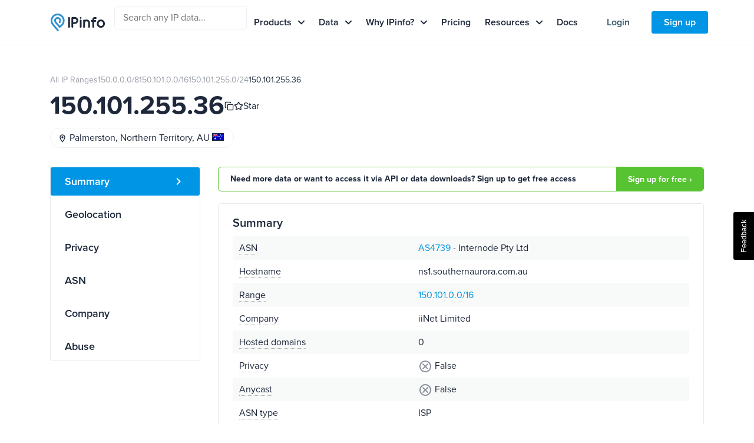

--- FILE ---
content_type: text/html; charset=utf-8
request_url: https://ipinfo.io/150.101.255.36
body_size: 20940
content:


<!DOCTYPE html>
<html lang="en">
<head>
    <title>
    150.101.255.36 IP Address Details
 - IPinfo.io</title>
    <meta charset="utf-8">
    <meta name="apple-itunes-app" content="app-id=917634022">
    <meta name="viewport" content="width=device-width, initial-scale=1, shrink-to-fit=no, user-scalable=no">
    <meta name="description" content="
    
        Full IP address details for 150.101.255.36 (AS4739 Internode Pty Ltd) including geolocation and map, hostname, and API details.
    
">
    
    <script type="application/ld+json">
        {
            "@context": "https://schema.org",
            "@type": "Organization",
            "url": "https://ipinfo.io",
            "logo": "https://cdn.ipinfo.io/static/images/og_logo.png"
        }
    </script>

    <link rel="manifest" href="https://cdn.ipinfo.io/static/manifest.json">
    <link rel="icon" sizes="48x48" href="https://cdn.ipinfo.io/static/deviceicons/android-icon-48x48.png">
    <link rel="icon" sizes="96x96" href="https://cdn.ipinfo.io/static/deviceicons/android-icon-96x96.png">
    <link rel="icon" sizes="192x192" href="https://cdn.ipinfo.io/static/deviceicons/android-icon-192x192.png">
    <link rel="apple-touch-icon-precomposed" href="https://cdn.ipinfo.io/static/deviceicons/apple-icon-precomposed.png">
    <link type="image/x-icon" href="https://cdn.ipinfo.io/static/favicon-96x96.png?v3" rel="shortcut icon">
  
    <script src="/static/js/js.cookie.min.js"></script>
    
<!-- Google Tag Manager -->
<script>
  const gtmId = 'GTM-KT5KQLB';

  (function(w,d,s,l,i){w[l]=w[l]||[];w[l].push({'gtm.start':
      new Date().getTime(),event:'gtm.js'});var f=d.getElementsByTagName(s)[0],
                                                j=d.createElement(s),dl=l!='dataLayer'?'&l='+l:'';j.async=true;j.src=
    'https://www.googletagmanager.com/gtm.js?id='+i+dl;f.parentNode.insertBefore(j,f);
  })(window,document, 'script', 'dataLayer', gtmId)
</script>



<!-- End Google Tag Manager -->


    
  <script>
    window.captureEvent = function(ev) {
      if (!ev?.detail?.event) {
        return
      }

      if (window.dataLayer) {
        window.dataLayer.push(ev.detail.analyticsEvent)
      }
    }

    document.addEventListener('DASHBOARD_ACTIVITY', window.captureEvent)
  </script>




    <link rel="preconnect" href="https://use.typekit.net" crossorigin />
    <link rel="preload" as="style" href="https://use.typekit.net/qls3unz.css" />
    <link rel="stylesheet" href="https://use.typekit.net/qls3unz.css" media="print" onload="this.media='all'" />
    <noscript>
        <link rel="stylesheet" href="https://use.typekit.net/qls3unz.css" />
    </noscript>
    <link rel="preconnect" href="https://fonts.gstatic.com" crossorigin />
    <link rel="preload" as="style" href="https://fonts.googleapis.com/css2?family=Source+Code+Pro&display=swap" />
    <link rel="stylesheet" href="https://fonts.googleapis.com/css2?family=Source+Code+Pro&display=swap" media="print" onload="this.media='all'" />
    <noscript>
        <link rel="stylesheet" href="https://fonts.googleapis.com/css2?family=Source+Code+Pro&display=swap" />
    </noscript>
    <link rel="stylesheet" href="https://cdn.ipinfo.io/static/dist/fast.css">
    
    
    <link rel="stylesheet" href="https://cdn.ipinfo.io/static/dist/flags.css">
    <link rel="stylesheet" href="https://cdn.ipinfo.io/static/dist/ip-asn.css">

    
<style>
  .navbar-search {
      display: none;

      @media (min-width: 1024px) {
          display: block;
          position: relative;
      }
  }

  .navbar-search__mobile {
      display: block;
      margin-bottom: 16px;

      @media (min-width: 1024px) {
          display: none;
      }
  }

  .navbar-search__input-container {
      border: 1px solid #EEF0F1;
      border-radius: 5px;
      height: 40px;
      padding: 0 12px;
      display: flex;
      justify-content: space-between;
      align-items: center;
      gap: 8px;
  }

  .navbar-search__input {
      border: none;
      background-color: transparent;
      outline: none;
  }

  .navbar-search__input:focus {
      outline: none;
  }

  .navbar-search__input-command-key {
      font-size: 14px;
      color: #363F4F;
      height: 24px;
      padding: 0 5px;
      border: 1px solid #EEF0F1;
      border-radius: 2px;
      display: flex;
      align-items: center;
      justify-content: center;
  }

  .navbar-search__suggestions {
      display: none;
      position: absolute;
      top: 44px;
      left: 0;
      width: 100%;
      padding: 16px;
      background-color: #FFFFFF;
      border: 1px solid #EEF0F1;
      border-radius: 5px;
      box-shadow: 0 16px 25px rgba(30, 40, 58, 0.15);
      flex-direction: column;
      gap: 8px;
  }

  .navbar-search__mobile-error {
      display: none;
      font-size: 14px;
      font-weight: 600;
      color: #E08F8F;
      padding-top: 4px;
  }

  .navbar-search__suggestions-error {
      display: none;
      font-size: 14px;
      font-weight: 600;
      color: #E08F8F;

      padding-bottom: 8px;
      border-bottom: 1px solid #EEF0F1;
  }

  .navbar-search__suggestions-item {
      display: flex;
      justify-content: space-between;
      align-items: center;
      font-size: 14px;
  }

  .navbar-search__suggestions-item > .suggestions-item__label-container {
      display: flex;
      align-items: center;
      gap: 8px;
      color: #1E283A;
      cursor: pointer;
      flex: 1;
  }

  .navbar-search__suggestions-item a {
      color: #1E283A;
      text-decoration: none;
      display: inline-block;
      line-height: 21px;
  }

  .navbar-search__suggestions-item .suggestions-item__label-container:hover .navbar-search__ip-text {
      text-decoration: underline;
  }

  .navbar-search__suggestions-item a:focus .navbar-search__ip-text {
      text-decoration: underline;
  }

  .navbar-search__suggestions-item a:focus {
      outline: none;
  }

  .navbar-search__suggestions-item-actions {
      display: flex;
      align-items: center;
      gap: 8px;
      cursor: default;
  }

  .navbar-search__suggestions-item.suggestions-item__with-focus .navbar-search__suggestions-item-enter-key {
      display: block;
  }

  .navbar-search__suggestions-item-enter-key {
      display: none;
      color: #1E283A;
      opacity: 0.25;
  }

  .navbar-search__suggestions-item-label-divider {
      height: 1px;
      width: 10px;
      background-color: #C8CBCF;
  }

  .navbar-search__suggestions-item-copy-icon {
      cursor: pointer;
      opacity: 0.25;
  }

  .navbar-search__suggestions-item-copy-icon:hover {
      opacity: 1;
  }

  .navbar-search__suggestions-item-star-icon {
      cursor: pointer;
      opacity: 0.25;
      display: flex;
      align-items: center;
      justify-content: center;
      border: none;
      background: none;
      background-color: transparent;
      padding: 0;
      margin: 0;
      outline: none;
  }

  .navbar-search__suggestions-item-star-icon:hover {
      opacity: 1;
  }

  .navbar-search__suggestions-item-star-icon:focus {
      outline: none;
  }

  .navbar-search__star-icon-svg {
      width: 20px;
      height: 20px;
  }

  .navbar-search__star-stroke {
      stroke: currentColor;
      stroke-width: 2;
      fill: none;
  }

  .navbar-search__star-filled {
      fill: currentColor;
  }

  .navbar-search__suggestions-item-star-spacer {
      display: flex;
      align-items: center;
      justify-content: center;
      opacity: 0;
      pointer-events: none;
      cursor: default;
  }

  .navbar-search__star-spacer {
      width: 20px;
      height: 20px;
  }

  .navbar-search__divider {
      height: 1px;
      width: 100%;
      background-color: #EEF0F1;
      margin: 4px 0;
  }

  .navbar-search__bottom-links {
      display: flex;
      justify-content: space-between;
      align-items: center;
      font-size: 14px;
  }

  .navbar-search__bottom-link {
      color: #1E283A;
      text-decoration: none;
      display: flex;
      align-items: center;
      gap: 4px;
  }

  .navbar-search__bottom-link:hover {
      text-decoration: underline;
      color: #1E283A;
  }

  .navbar-search__starred-count {
      font-size: 14px;
      color: #1E283A;
  }

  .navbar-search__ip-text {
      display: inline-block;
      max-width: 150px;
      overflow: hidden;
      text-overflow: ellipsis;
      white-space: nowrap;
      line-height: 21px;
      height: 21px;
      vertical-align: top;
  }
</style>

    <style>
        .dropdown-menu-with-left-nav {
            @media (min-width: 768px) {
                left: -200px;
                top: 47px;
                padding: 0 !important;
                border-radius: 3px;
                overflow: hidden;
            }
        }

        .dropdown-menu-with-left-nav__container {
            @media (min-width: 768px) {
                display: flex;
                left: 0;
            }
        }

        .dropdown-menu-with-left-nav__container > .dropdown-menu-with-left-nav__container-left-nav {
            @media (min-width: 768px) {
                min-width: 295px;
                margin-right: 32px;
                background-color: #F8F9F9;
                padding: 24px;
                display: flex;
                flex-direction: column;
                gap: 24px;
            }
        }

        .dropdown-menu-with-left-nav__container-left-nav > .dropdown-left-nav-item {
            @media (min-width: 768px) {
                display: flex;
                flex-direction: column;
            }
        }

        .dropdown-left-nav-item > a.dropdown-left-nav-item__link {
            display: none !important;

            @media (min-width: 768px) {
                display: inline-block;
                color: #0095E5 !important;
                font-weight: 600;
            }
        }

        .dropdown-menu-with-left-nav__container-main-content {
            @media (min-width: 768px) {
                display: flex;
                gap: 24px;
                padding: 24px;
            }
        }

        .dropdown-menu-with-left-nav__container-main-content-col {
            @media (min-width: 768px) {
                display: flex;
                flex-direction: column;
                width: 290px;
                gap: 20px;
            }
        }

        .dropdown-menu-data {
            @media (min-width: 768px) {
                left: -350px;
            }
        }

        .dropdown-menu-data__title {
            @media (min-width: 768px) {
                padding-bottom: 10px;
            }
        }

        .dropdown-menu-data__links {
            display: flex;
            gap: 14px;
            margin-left: 35px;
            margin-bottom: 10px;

            @media (min-width: 768px) {
                gap: 20px;
                margin-left: 0;
                margin-bottom: 0;
            }
        }

        .dropdown-menu-why-ipinfo {
            @media (min-width: 768px) {
                left: -450px;
            }
        }

        .dropdown-menu-resources {
            @media (min-width: 768px) {
                left: -600px;
            }
        }

        .dropdown-menu-resources__tools-list {
            display: flex;
            flex-direction: column;
            gap: 10px;
            margin-left: 45px;

            @media (min-width: 768px) {
                list-style: disc !important;
                list-style-position: inside !important;
                margin-left: 0;
                font-weight: 400;
            }
        }
    </style>
    
    <meta name="twitter:card" content="summary_large_image" />
    <meta name="twitter:site" content="@ipinfo" />
    <meta name="twitter:title" content="
    150.101.255.36 IP Address Details
 - IPinfo.io" />
    <meta name="twitter:description" content="
    
        Full IP address details for 150.101.255.36 (AS4739 Internode Pty Ltd) including geolocation and map, hostname, and API details.
    
" />
    <meta name="twitter:image" content="https://ipinfo.io/static/images/og_logo.png" />
    
    <link rel="canonical" href="https://ipinfo.io/ips/150.101.255.0/24">
    
    <meta property="og:image" content="https://ipinfo.io/static/images/og_logo.png" />
    <meta property="og:title" content="
    150.101.255.36 IP Address Details
 - IPinfo.io" />
    <meta property="og:description" content="
    
        Full IP address details for 150.101.255.36 (AS4739 Internode Pty Ltd) including geolocation and map, hostname, and API details.
    
" />
    
    <meta property="og:type" content="website" />
    <meta property="og:url" content="https://ipinfo.io/150.101.255.36" />

    <script>
    !function(t,e){var o,n,p,r;e.__SV||(window.posthog=e,e._i=[],e.init=function(i,s,a){function g(t,e){var o=e.split(".");2==o.length&&(t=t[o[0]],e=o[1]),t[e]=function(){t.push([e].concat(Array.prototype.slice.call(arguments,0)))}}(p=t.createElement("script")).type="text/javascript",p.crossOrigin="anonymous",p.async=!0,p.src=s.api_host.replace(".i.posthog.com","-assets.i.posthog.com")+"/static/array.js",(r=t.getElementsByTagName("script")[0]).parentNode.insertBefore(p,r);var u=e;for(void 0!==a?u=e[a]=[]:a="posthog",u.people=u.people||[],u.toString=function(t){var e="posthog";return"posthog"!==a&&(e+="."+a),t||(e+=" (stub)"),e},u.people.toString=function(){return u.toString(1)+".people (stub)"},o="init capture register register_once register_for_session unregister unregister_for_session getFeatureFlag getFeatureFlagPayload isFeatureEnabled reloadFeatureFlags updateEarlyAccessFeatureEnrollment getEarlyAccessFeatures on onFeatureFlags onSessionId getSurveys getActiveMatchingSurveys renderSurvey canRenderSurvey getNextSurveyStep identify setPersonProperties group resetGroups setPersonPropertiesForFlags resetPersonPropertiesForFlags setGroupPropertiesForFlags resetGroupPropertiesForFlags reset get_distinct_id getGroups get_session_id get_session_replay_url alias set_config startSessionRecording stopSessionRecording sessionRecordingStarted captureException loadToolbar get_property getSessionProperty createPersonProfile opt_in_capturing opt_out_capturing has_opted_in_capturing has_opted_out_capturing clear_opt_in_out_capturing debug".split(" "),n=0;n<o.length;n++)g(u,o[n]);e._i.push([i,s,a])},e.__SV=1)}(document,window.posthog||[]);
    posthog.init('phc_EhEopj3qTlhp5jhhMAyuhl0PFBwe6xfzSKGKCkJc9vg',{api_host:'https://us.i.posthog.com', defaults:'2025-05-24'})
</script>



</head>

<body class="position-relative" data-target="#menu-items" data-spy="scroll" data-offset="140" data-page-type="ip-address">
    
    <header>
        <nav class="navbar navbar-expand-md">
            <div class="container position-relative">
                <a class="navbar-brand" href="/"><img src="https://cdn.ipinfo.io/static/images/layout/logo.svg" height="30" alt="IPinfo - Comprehensive IP address data, IP geolocation API and database"></a>
                <button class="navbar-toggler collapsed" type="button" data-toggle="collapse" data-target="#navbarMenu" aria-controls="navbarMenu" aria-expanded="false" aria-label="Toggle navigation">
                    <span class="navbar-toggler-icon"></span>
                </button>

                
<div class="navbar-search">
    <div class="navbar-search__input-container">
        <form autocomplete="off">
            <input id="navbar-search-input" type="text" class="navbar-search__input" placeholder="Search any IP data...">
            
            <div id="navbar-search-dropdown" class="navbar-search__suggestions">
                <div id="navbar-search-dropdown-error" class="navbar-search__suggestions-error">
                    <span>Invalid IP or ASN</span>
                </div>
            
                <div class="navbar-search__divider"></div>
            
                
                    <div class="navbar-search__bottom-links">
                        <a href="/login" class="navbar-search__bottom-link">History</a>
                        <a href="/login" class="navbar-search__bottom-link">
                            <span>Starred IPs</span>
                        </a>
                    </div>
                
            </div>
        </form>
        
        <div class="navbar-search__input-command-key">
            <span>⌘K</span>
        </div>
    </div>  
</div>


                <div class="collapse navbar-collapse flex-grow-0" id="navbarMenu">
                    
                    <ul class="navbar-nav align-items-stretch order-1 order-lg-2 d-md-none my-4 my-sm-2  d-xl-flex ">
                        <li class="nav-item mr-0 mr-md-3">
                            <a class="btn btn-white btn-block mb-2 mb-xl-0" href="/login">Login</a>
                        </li>
                        <li class="nav-item">
                            <a class="btn btn-primary btn-block" href="/signup">Sign up</a>
                        </li>
                    </ul>
                    
                    
                    
                    
<div class="navbar-search__mobile">
  <div id="navbar-search-input-container-mobile" class="navbar-search__input-container">
      <form autocomplete="off">
          <input id="navbar-search-input-mobile" type="text" class="navbar-search__input" placeholder="Search any IP data...">
      </form>
  </div>
  <div id="navbar-search-mobile-error" class="navbar-search__mobile-error">
      <span>Invalid IP or ASN</span>
  </div>
</div>


                    <ul class="navbar-nav navbar-nav-main order-2 order-lg-1">
                        <li class="nav-item dropdown">
                            <a class="nav-link dropdown-toggle" href="#" id="navbarDropdownProducts" role="button" data-toggle="dropdown" aria-haspopup="true" aria-expanded="false">Products</a>
                            <div class="dropdown-menu dropdown-menu-with-left-nav" aria-labelledby="navbarDropdownProducts">
                                <ul class="dropdown-menu-with-left-nav__container">
                                    <div class="dropdown-menu-with-left-nav__container-left-nav">
                                        <li class="dropdown-left-nav-item">
                                            <h5><a href="/products">Our Products</a></h5>
                                            <p><a href="/products">Flexible, scalable IP data packages for every size project</a></p>
                                            <a class="dropdown-left-nav-item__link" href="/products">Compare All Our Products</a>
                                        </li>
                                    </div>
                                    <div class="dropdown-menu-with-left-nav__container-main-content">
                                        <div class="dropdown-menu-with-left-nav__container-main-content-col">
                                            <li>
                                                <h5><a href="/lite">IPinfo Lite</a></h5>
                                                <p><a href="/lite">Country-level geo and ASN IP data: accurate, unlimited and free</a></p>
                                            </li>
                                            <li>
                                                <h5><a href="/products/plus">IPinfo Plus</a></h5>
                                                <p><a href="/products/plus">High-resolution IP intelligence with geo/ASN change-tracking and service identification</a></p>
                                            </li>
                                            <li>
                                                <h5><a href="/enterprise">IPinfo Enterprise</a></h5>
                                                <p><a href="/enterprise">Tailored IP data solutions with custom datasets, integrations, and dedicated support</a></p>
                                            </li>
                                        </div>
                                        <div class="dropdown-menu-with-left-nav__container-main-content-col">
                                            <li>
                                                <h5><a href="/products/core">IPinfo Core</a></h5>
                                                <p><a href="/products/core">City-level geolocation with essential privacy detection flags</a></p>
                                            </li>
                                            <li>
                                                <h5><a href="/products/business">IPinfo Business</a></h5>
                                                <p><a href="/products/business">Comprehensive IP intelligence with Company, Abuse, and Hosted Domains data</a></p>
                                            </li>
                                        </div>
                                    </div>
                                </ul>
                            </div>
                        </li>
                        <li class="nav-item dropdown">
                            <a class="nav-link dropdown-toggle" href="#" id="navbarDropdownData" role="button" data-toggle="dropdown" aria-haspopup="true" aria-expanded="false">Data</a>
                            <div class="dropdown-menu dropdown-menu-with-left-nav dropdown-menu-data" aria-labelledby="navbarDropdownData">
                                <ul class="dropdown-menu-with-left-nav__container">
                                    <div class="dropdown-menu-with-left-nav__container-left-nav">
                                        <li class="dropdown-left-nav-item">
                                            <h5><a href="/data">Our Data</a></h5>
                                            <p><a href="/data">Precise, comprehensive IP data for geolocation, privacy detection, and more</a></p>
                                            <a class="dropdown-left-nav-item__link" href="/data">View All Our Data</a>
                                        </li>
                                        <li class="dropdown-left-nav-item">
                                            <h5><a href="/integrations">Integrations</a></h5>
                                            <p><a href="/integrations">Powerful data-driven insights delivered quickly</a></p>
                                        </li>
                                    </div>
                                    <div class="dropdown-menu-with-left-nav__container-main-content">
                                        <div class="dropdown-menu-with-left-nav__container-main-content-col">
                                            <li>
                                                <h5><a href="/data/ip-geolocation">IP to Geolocation</a></h5>
                                                <p><a href="/data/ip-geolocation">Map IPs to locations</a></p>
                                            </li>
                                            <li>
                                                <h5><a href="/data/proxy-vpn-detection">Privacy Detection</a></h5>
                                                <p><a href="/data/proxy-vpn-detection">VPNs, proxies and more</a></p>
                                            </li>
                                            <li>
                                                <h5><a href="/data/ip-asn">ASN</a></h5>
                                                <p><a href="/data/ip-asn">Identify network providers</a></p>
                                            </li>
                                            <li>
                                                <h5><a href="/data/ip-carrier">IP to Mobile Carrier</a></h5>
                                                <p><a href="/data/ip-carrier">Identify carrier networks</a></p>
                                            </li>
                                            <li>
                                                <h5><a href="/data/whois">IP Whois</a></h5>
                                                <p><a href="/data/whois">IP ownership data</a></p>
                                            </li>
                                        </div>
                                        <div class="dropdown-menu-with-left-nav__container-main-content-col">
                                            <li>
                                                <h5><a href="/products/ranges-api">IP Ranges</a></h5>
                                                <p><a href="/products/ranges-api">Target specific IP ranges</a></p>
                                            </li>
                                            <li>
                                                <h5><a href="/data/ip-company">IP to Company</a></h5>
                                                <p><a href="/data/ip-company">Identify company networks</a></p>
                                            </li>
                                            <li>
                                                <h5><a href="/data/hosted-domains">Hosted Domains</a></h5>
                                                <p><a href="/data/hosted-domains">Find domains per IP</a></p>
                                            </li>
                                            <li>
                                                <h5><a href="/data/ip-abuse-contact">Abuse Contact</a></h5>
                                                <p><a href="/data/ip-abuse-contact">Find IP abuse contacts</a></p>
                                            </li>
                                            <li>
                                                <h5><a href="/data/residential-proxy">Residental Proxy</a></h5>
                                                <p><a href="/data/residential-proxy">Identify residential proxies</a></p>
                                            </li>
                                        </div>
                                    </div>
                                </ul>
                            </div>
                        </li>
                        <li class="nav-item dropdown">
                            <a class="nav-link dropdown-toggle" href="#" id="navbarDropdownWhyIPinfo" role="button" data-toggle="dropdown" aria-haspopup="true" aria-expanded="false">Why IPinfo?</a>
                            <div class="dropdown-menu dropdown-menu-with-left-nav dropdown-menu-why-ipinfo" aria-labelledby="navbarDropdownWhyIPinfo">
                                <ul class="dropdown-menu-with-left-nav__container">
                                    <div class="dropdown-menu-with-left-nav__container-left-nav">
                                        <li class="dropdown-left-nav-item">
                                            <h5><a href="/about">About us</a></h5>
                                            <p><a href="/about">How we became the most reliable, accurate, and in-depth source of IP address data</a></p>
                                            <a class="dropdown-left-nav-item__link" href="/about">Learn More About Us</a>
                                        </li>
                                    </div>
                                    <div class="dropdown-menu-with-left-nav__container-main-content">
                                        <div class="dropdown-menu-with-left-nav__container-main-content-col">
                                            <li>
                                                <h5><a href="/data-research">Research</a></h5>
                                                <p><a href="/data-research">How IPinfo is at the cutting edge of IP data research</a></p>
                                            </li>
                                            <li>
                                                <h5><a href="/community">Our Community</a></h5>
                                                <p><a href="/community">Learn from other IT professionals and data analysts, and share innovative use cases using IPinfo's accurate data</a></p>
                                            </li>
                                            <li>
                                                <h5><a href="/customers">Customer stories</a></h5>
                                                <p><a href="/customers">How future-oriented companies use IPinfo to reach their goals</a></p>
                                            </li>
                                        </div>
                                        <div class="dropdown-menu-with-left-nav__container-main-content-col">
                                            <li>
                                                <h5><a href="/ip-data">Data</a></h5>
                                                <p><a href="/ip-data">How we deliver the most accurate IP datasets</a></p>
                                            </li>
                                            <li>
                                                <h5><a href="/probe-network">Probe Network</a></h5>
                                                <p><a href="/probe-network">See how our proprietary data collection and validation process ensures unmatched accuracy</a></p>
                                            </li>
                                            <li>
                                                <h5><a href="/use-cases">Use Cases</a></h5>
                                                <p><a href="/use-cases">How IPinfo is used in real-world scenarios</a></p>
                                            </li>
                                        </div>
                                    </div>
                                </ul>
                            </div>
                        </li>
                        <li class="nav-item">
                            <a class="nav-link" href="/pricing">Pricing</a>
                        </li>
                        <li class="nav-item dropdown">
                            <a class="nav-link dropdown-toggle" href="#" id="navbarDropdownResources" role="button" data-toggle="dropdown" aria-haspopup="true" aria-expanded="false">Resources</a>
                            <div class="dropdown-menu dropdown-menu-with-left-nav dropdown-menu-resources" aria-labelledby="navbarDropdownResources">
                                <ul class="dropdown-menu-with-left-nav__container">
                                    <div class="dropdown-menu-with-left-nav__container-left-nav">
                                        <li>
                                            <h5><a href="/faq">Help center</a></h5>
                                            <p><a href="/faq">Get started with IP data using our detailed guides</a></p>
                                        </li>
                                        <li>
                                            <h5><a href="/community">Community</a></h5>
                                            <p><a href="/community">Learn and share with a global community of data professionals</a></p>
                                        </li>
                                    </div>
                                    <div class="dropdown-menu-with-left-nav__container-main-content">
                                        <div class="dropdown-menu-with-left-nav__container-main-content-col">
                                            <li>
                                                <h6><a href="/blog/">Blog</a></h6>
                                                <p><a href="/blog/">Stay up-to-date with IP data trends</a></p>
                                            </li>
                                            <li>
                                                <h6><a href="/e-books">E-books & Presentations</a></h6>
                                                <p><a href="/e-books">Discover how to use IP data better</a></p>
                                            </li>
                                        </div>
                                        <div class="dropdown-menu-with-left-nav__container-main-content-col">
                                            <li>
                                                <h6><a href="/tools">Tools</a></h6>
                                                <ul class="dropdown-menu-resources__tools-list">
                                                    <li><a href="/tools/cidr-to-ip-range-converter">CIDR to IP Range Converter</a></li>
                                                    <li><a href="/tools/reverse-dns-lookup">Reverse DNS (rDNS) Lookup</a></li>
                                                    <li><a href="/tools/summarize-ips">Summarize IPs</a></li>
                                                    <li><a href="/tools/map">IP Map</a></li>
                                                    <li><a href="/tools/pingable-ips">Pingable IP Finder</a></li>
                                                    <li><a href="https://github.com/ipinfo/cli" target="_blank">CLI ↗</a></li>
                                                </ul>
                                            </li>
                                        </div>
                                    </div>
                                </ul>
                            </div>
                        </li>
                        <li class="nav-item">
                            <a class="nav-link" href="/developers">Docs</a>
                        </li>
                    </ul>
                    <nav class="navbar-md order-3">
                        <button class="navbar-toggler collapsed" type="button" data-toggle="collapse" data-target="#navbarMenuMD" aria-controls="navbarMenuMD" aria-expanded="false" aria-label="Toggle menu">
                            <span class="navbar-toggler-icon"></span>
                        </button>
                        <div class="collapse navbar-collapse flex-grow-0" id="navbarMenuMD">
                            
                            <ul class="navbar-nav align-items-stretch order-1 order-lg-2 d-xl-flex">
                                <li class="nav-item">
                                    <a class="btn btn-white btn-block" href="/login">Login</a>
                                </li>
                                <li class="nav-item mb-0">
                                    <a class="btn btn-primary btn-block" href="/signup">Sign up</a>
                                </li>
                            </ul>
                            
                        </div>
                    </nav>
                </div>
            </div>
        </nav>
    </header>
    
    <div class="main-content ">
        

<div class="container design-new">
    <section class="net-page-header">
            
            <ol class="breadcrumbs mb-1">
                <li>
                    <a href="/ips">All IP Ranges</a>
                </li>
                
                
                    <li>
                        <a href="/ips/150.0.0.0/8">150.0.0.0/8</a>
                    </li>
                
                    <li>
                        <a href="/ips/150.101.0.0/16">150.101.0.0/16</a>
                    </li>
                
                    <li>
                        <a href="/ips/150.101.255.0/24">150.101.255.0/24</a>
                    </li>
                
                <li>
                    150.101.255.36
                </li>
            </ol>
            
            

            <div style="display: flex; align-items: center; gap: 16px;">
                <h1 class="h1-data-pages">150.101.255.36</h1>
                
                    
<div class="ip-actions" data-ip="150.101.255.36">
    <button
        title="Copy IP address"
        class="ip-actions__copy-icon"
        data-copy="150.101.255.36"
    >
        <div style="width: 16px; height: 16px;">
            <svg
                class="ip-actions__copy-icon-confirm"
                xmlns="http://www.w3.org/2000/svg"
                width="16"
                height="16"
                viewBox="0 0 24 24"
                fill="none"
                stroke="currentColor"
                stroke-width="2"
                stroke-linecap="round"
                stroke-linejoin="round"
                class="lucide lucide-check-icon lucide-check"
            >
                <path d="M20 6 9 17l-5-5" />
            </svg>
            <svg
                class="ip-actions__copy-icon-default"
                xmlns="http://www.w3.org/2000/svg"
                width="16"
                height="16"
                viewBox="0 0 24 24"
                fill="none"
                stroke="currentColor"
                stroke-width="2"
                stroke-linecap="round"
                stroke-linejoin="round"
                class="lucide lucide-copy-icon lucide-copy"
            >
                <rect width="14" height="14" x="8" y="8" rx="2" ry="2" />
                <path
                    d="M4 16c-1.1 0-2-.9-2-2V4c0-1.1.9-2 2-2h10c1.1 0 2 .9 2 2"
                />
            </svg>
        </div>
    </button>

    <button
        id="star-ip-button"
        title="Star IP address"
        class="ip-actions__star-button"
        data-ip="150.101.255.36"
        disabled
    >
        <div style="width: 16px; height: 16px;">
            <svg
                xmlns="http://www.w3.org/2000/svg"
                width="16"
                height="16"
                viewBox="0 0 24 24"
                fill="currentColor"
                stroke="currentColor"
                stroke-width="2"
                stroke-linecap="round"
                stroke-linejoin="round"
                class="star-icon-starred lucide lucide-star-icon lucide-star"
            >
                <path
                    d="M11.525 2.295a.53.53 0 0 1 .95 0l2.31 4.679a2.123 2.123 0 0 0 1.595 1.16l5.166.756a.53.53 0 0 1 .294.904l-3.736 3.638a2.123 2.123 0 0 0-.611 1.878l.882 5.14a.53.53 0 0 1-.771.56l-4.618-2.428a2.122 2.122 0 0 0-1.973 0L6.396 21.01a.53.53 0 0 1-.77-.56l.881-5.139a2.122 2.122 0 0 0-.611-1.879L2.16 9.795a.53.53 0 0 1 .294-.906l5.165-.755a2.122 2.122 0 0 0 1.597-1.16z"
                />
            </svg>
            <svg
                xmlns="http://www.w3.org/2000/svg"
                width="16"
                height="16"
                viewBox="0 0 24 24"
                fill="none"
                stroke="currentColor"
                stroke-width="2"
                stroke-linecap="round"
                stroke-linejoin="round"
                class="star-icon-star lucide lucide-star-icon lucide-star"
            >
                <path
                    d="M11.525 2.295a.53.53 0 0 1 .95 0l2.31 4.679a2.123 2.123 0 0 0 1.595 1.16l5.166.756a.53.53 0 0 1 .294.904l-3.736 3.638a2.123 2.123 0 0 0-.611 1.878l.882 5.14a.53.53 0 0 1-.771.56l-4.618-2.428a2.122 2.122 0 0 0-1.973 0L6.396 21.01a.53.53 0 0 1-.77-.56l.881-5.139a2.122 2.122 0 0 0-.611-1.879L2.16 9.795a.53.53 0 0 1 .294-.906l5.165-.755a2.122 2.122 0 0 0 1.597-1.16z"
                />
            </svg>
        </div>
        <span>Star</span>
    </button>
</div>

                
            </div>

            

            

            

            

        <div class="flex items-center">
            <div class="tags">
                <a href="/countries/au" class="tag">
                    <img src="https://cdn.ipinfo.io/static/images/layout/location-on.svg" />
                    Palmerston, Northern Territory, AU
                    <i class="flag flag-au"></i>
                </a>
                
    
        <ul class="tags mb-0">
            
        </ul>
    

            </div>
        </div>
    </section>

    <section class="pt-0">
        <div class="row">
            <div class="col-lg-3 d-none d-lg-block pt-3">
                <div class="position-sticky" style="top: 96px;">
                    <ul class="nav flex-column ds21-vertical-menu" id="menu-items">
                        <li class="nav-item">
                            <a class="nav-link active" href="#block-summary">Summary</a>
                        </li>
                        <li class="nav-item">
                            <a class="nav-link" href="#block-geolocation">Geolocation</a>
                        </li>
                        
                        <li class="nav-item">
                            <a class="nav-link" href="#block-privacy">Privacy</a>
                        </li>
                        <li class="nav-item">
                            <a class="nav-link" href="#block-asn">ASN</a>
                        </li>
                        
                        <li class="nav-item">
                            <a class="nav-link" href="#block-company">Company</a>
                        </li>
                        
                        
                        <li class="nav-item">
                            <a class="nav-link" href="#block-abuse">Abuse</a>
                        </li>
                        
                        
                    </ul>
                </div>
            </div>

            <div class="col-sm-12 col-lg-9">

            
                <div class="pt-3 pt-md-3 pb-1 call-to-action-sticky">
                    <div class="call-to-action call-to-action-green call-to-action-horizontal ">
                        <p class="text-charcoal-blue-15">Need more data or want to access it via API or data downloads? Sign up to get free access</p>
                        <a class="action-called-to" href="/signup">Sign up for free ›</a>
                    </div>
                </div>
            

                <div class="pt-3 pt-md-3 pb-1" id="block-summary">

                    <div class="card card-details mt-0">
                        <h2 class="h4 mb-2">Summary</h2>

                        <table class="table table-striped table-borderless table-sm two-column-table mb-0">
                            <tbody>

                                <tr>
                                    <td>
                                        <span
                                        class="text-popover"
                                        data-toggle="popover"
                                        data-placement="top"
                                        data-content="An autonomous system is a collection of connected Internet Protocol routing prefixes under the control of one or more network operators on behalf of a single administrative entity or domain, that presents a common and clearly defined routing policy to the Internet."
                                        data-trigger="hover">ASN</span>
                                    </td>
                                    <td>
                                        
                                            <a href="/AS4739">AS4739</a> - Internode Pty Ltd
                                        
                                    </td>
                                </tr>


                                <tr>
                                    <td>
                                        <span
                                        class="text-popover"
                                        data-toggle="popover"
                                        data-placement="top"
                                        data-content="On the Internet, a hostname is a domain name assigned to a host computer. This is usually a combination of the host's local name with its parent domain's name."
                                        data-trigger="hover">Hostname</span>
                                    </td>
                                    <td>ns1.southernaurora.com.au
    </td>
                                </tr>

                                <tr>
                                    <td>
                                        <span
                                        class="text-popover"
                                        data-toggle="popover"
                                        data-placement="top"
                                        data-content="IP block that the IP address is part of."
                                        data-trigger="hover">Range</span>
                                    </td>
                                    <td><a href="/AS4739/150.101.0.0/16">150.101.0.0/16</a></td>
                                </tr>

                                
                                <tr>
                                    <td>
                                        <span
                                        class="text-popover"
                                        data-toggle="popover"
                                        data-placement="top"
                                        data-content="Company behind the IP traffic"
                                        data-trigger="hover">Company</span>
                                    </td>
                                    <td>iiNet Limited</td>
                                </tr>
                                

                                <tr>
                                    <td>
                                        <span
                                        class="text-popover"
                                        data-toggle="popover"
                                        data-placement="top"
                                        data-content="Number of domains hosted on this IP address"
                                        data-trigger="hover">Hosted domains</span>
                                    </td>
                                    <td>0</td>
                                </tr>


                                <tr>
                                    <td>
                                        <span
                                        class="text-popover"
                                        data-toggle="popover"
                                        data-placement="top"
                                        data-content="Whether the IP is using a VPN or another method to hide it"
                                        data-trigger="hover">Privacy</span>
                                    </td>
                                    <td>
                                        <span class="icon-24">
    
        <img class="mw-100 opacity-50" src="https://cdn.ipinfo.io/static/images/ip-asn-icons/wrong-big.svg" />
    
</span>
                                        False
    
                                    </td>
                                </tr>

                                <tr>
                                    <td>
                                        <span
                                        class="text-popover"
                                        data-toggle="popover"
                                        data-placement="top"
                                        data-content="Anycast addresses are addresses that are shared by multiple systems"
                                        data-trigger="hover">Anycast</span>
                                    </td>
                                    <td>
                                        <span class="icon-24">
    
        <img class="mw-100 opacity-50" src="https://cdn.ipinfo.io/static/images/ip-asn-icons/wrong-big.svg" />
    
</span>
                                        False
    
                                    </td>
                                </tr>

                                <tr>
                                    <td>
                                        <span
                                        class="text-popover"
                                        data-toggle="popover"
                                        data-placement="top"
                                        data-content="ISP, business or hosting"
                                        data-trigger="hover">ASN type</span>
                                    </td>
                                    <td>ISP</td>
                                </tr>

                                <tr>
                                    <td>
                                        <span
                                        class="text-popover"
                                        data-toggle="popover"
                                        data-placement="top"
                                        data-content="Information belonging to the abuse contact"
                                        data-trigger="hover">Abuse contact</span>
                                    </td>
                                    <td>
                                        
                                            <a href="mailto:noc@staff.iinet.net.au">noc@staff.iinet.net.au</a>
                                        
                                    </td>
                                </tr>
                            </tbody>
                        </table>
                    </div>
                </div>

                <div id="block-geolocation" class="pt-3 pb-1">
                    <div class="card card-details">
                        <h2 class="h4 mb-2">IP Geolocation</h2>
                        <div class="d-md-flex justify-content-between">
                            <div>
                                <table class="table table-borderless table-xs geo-table">
                                    <tr>
                                        <td>City</td>
                                        <td>Palmerston</td>
                                    </tr>

                                    <tr>
                                        <td>State</td>
                                        <td>Northern Territory</td>
                                    </tr>

                                    <tr>
                                        <td>Country</td>
                                        <td><i class="flag flag-au mr-n1"></i> <a href="/countries/au">Australia</a></td>
                                    </tr>

                                    <tr>
                                        <td>Postal</td>
                                        <td>0830</td>
                                    </tr>

                                    <tr>
                                        <td>Local time</td>
                                        <td>03:39 PM, Wednesday, November 12, 2025</td>
                                    </tr>

                                    <tr>
                                        <td>Timezone</td>
                                        <td>Australia/Darwin</td>
                                    </tr>

                                    <tr>
                                        <td>Coordinates</td>
                                        <td>12.486 S, 130.9833 E</td>
                                    </tr>
                                </table>
                            </div>

                            <div class="border">
                                <div class="row px-3">
                                    <iframe class="w-100" height="195" frameborder="0" src="https://www.google.com/maps/embed/v1/view?zoom=10&amp;center=-12.4860,130.9833&amp;key=AIzaSyAxNWYO2ifliaHY1yyosoPq6YTjmhhcqTk" allowfullscreen></iframe>
                                </div>
                                <div class="text-center p-2"><strong>12.486 S, 130.9833 E</strong></div>
                            </div>
                        </div>

                        

                        

    

    <div class="api-information mt-4 row no-gutters align-items-center justify-content-between">
        <div class="col-md-7">
            <h3 class="h5 mb-2">IP Geolocation data</h3>
            <div class="opacity-75">IP geolocation lookup is the identification of an IP address&#39; geographic location in the real world.</div>
            <div class="mt-3 font-size-14 opacity-75">
                Useful for
                
                    <a href="/use-cases/ip-based-website-customization" class="charcoal-link">Web Personalization</a>, 
    
                     and 
    
                
                    <a href="/use-cases/ip-data-for-fintech" class="charcoal-link">Financial Technology</a>
    
                    
    
                
            </div>
        </div>
        <div class="mt-3 mt-md-0">
            <strong class="d-flex align-items-center">
                <a href="/data/ip-geolocation" class="text-decoration-none">IP Geolocation API &amp; Database<img class="ml-1" src="https://cdn.ipinfo.io/static/images/ip-asn-icons/gt-arrow.svg" /></a>
            </strong>
            
            
        </div>
    </div>

                    </div>
                </div>

                

                <div id="block-privacy" class="pt-3 pb-1">
                    <div class="card card-details">
                        <h2 class="h4 mb-2">Privacy Detection</h2>
                        <div class="privacy-detection-grid">
                            

                            

                            

                            

                            

                            

                            <div class="privacy-pills">
                                
                                    <div class="privacy-pill">
                                        <svg width="16" height="16" viewBox="0 0 16 16" fill="none" xmlns="http://www.w3.org/2000/svg">
                                            <circle cx="8" cy="8" r="7" stroke="currentColor" stroke-width="1.5"/>
                                            <path d="M5 8L11 8" stroke="currentColor" stroke-width="1.5" stroke-linecap="round"/>
                                        </svg>
                                        <span>VPN</span>
                                    </div>
                                

                                
                                    <div class="privacy-pill">
                                        <svg width="16" height="16" viewBox="0 0 16 16" fill="none" xmlns="http://www.w3.org/2000/svg">
                                            <circle cx="8" cy="8" r="7" stroke="currentColor" stroke-width="1.5"/>
                                            <path d="M5 8L11 8" stroke="currentColor" stroke-width="1.5" stroke-linecap="round"/>
                                        </svg>
                                        <span>Proxy</span>
                                    </div>
                                

                                
                                    <div class="privacy-pill">
                                        <svg width="16" height="16" viewBox="0 0 16 16" fill="none" xmlns="http://www.w3.org/2000/svg">
                                            <circle cx="8" cy="8" r="7" stroke="currentColor" stroke-width="1.5"/>
                                            <path d="M5 8L11 8" stroke="currentColor" stroke-width="1.5" stroke-linecap="round"/>
                                        </svg>
                                        <span>Tor</span>
                                    </div>
                                

                                
                                    <div class="privacy-pill">
                                        <svg width="16" height="16" viewBox="0 0 16 16" fill="none" xmlns="http://www.w3.org/2000/svg">
                                            <circle cx="8" cy="8" r="7" stroke="currentColor" stroke-width="1.5"/>
                                            <path d="M5 8L11 8" stroke="currentColor" stroke-width="1.5" stroke-linecap="round"/>
                                        </svg>
                                        <span>Relay</span>
                                    </div>
                                

                                
                                    <div class="privacy-pill">
                                        <svg width="16" height="16" viewBox="0 0 16 16" fill="none" xmlns="http://www.w3.org/2000/svg">
                                            <circle cx="8" cy="8" r="7" stroke="currentColor" stroke-width="1.5"/>
                                            <path d="M5 8L11 8" stroke="currentColor" stroke-width="1.5" stroke-linecap="round"/>
                                        </svg>
                                        <span>Hosting</span>
                                    </div>
                                

                                
                                    <div class="privacy-pill">
                                        <svg width="16" height="16" viewBox="0 0 16 16" fill="none" xmlns="http://www.w3.org/2000/svg">
                                            <circle cx="8" cy="8" r="7" stroke="currentColor" stroke-width="1.5"/>
                                            <path d="M5 8L11 8" stroke="currentColor" stroke-width="1.5" stroke-linecap="round"/>
                                        </svg>
                                        <span>Residential Proxy</span>
                                    </div>
                                
                            </div>
                        </div>

                        

    

    <div class="api-information mt-4 row no-gutters align-items-center justify-content-between">
        <div class="col-md-7">
            <h3 class="h5 mb-2">Privacy Detection data</h3>
            <div class="opacity-75">Detects various methods used to mask a user&#39;s true IP address, including VPN detection, proxy detection, tor usage, relay usage, or a connection via a hosting provider.</div>
            <div class="mt-3 font-size-14 opacity-75">
                Useful for
                
                    <a href="/use-cases/cybersecurity" class="charcoal-link">Cybersecurity</a>, 
    
                     and 
    
                
                    <a href="/use-cases/ip-data-for-fintech" class="charcoal-link">Financial Technology</a>
    
                    
    
                
            </div>
        </div>
        <div class="mt-3 mt-md-0">
            <strong class="d-flex align-items-center">
                <a href="/products/proxy-vpn-detection" class="text-decoration-none">Privacy Detection API &amp; Database<img class="ml-1" src="https://cdn.ipinfo.io/static/images/ip-asn-icons/gt-arrow.svg" /></a>
            </strong>
            
            
        </div>
    </div>

                    </div>
                </div>

                <div id="block-asn" class="pt-3 pb-1">
                    <div class="card card-details">
                        <h2 class="h4 mb-2">ASN</h2>

                        
                            <strong class="d-block font-size-26 mt-2">
                                <a href="/AS4739" class="text-decoration-none">AS4739</a> - Internode Pty Ltd
                            </strong>

                            <div class="row  mt-3">
                                <div class="col-sm mt-3 mt-md-0">
                                    <div class="d-flex">
                                        <img class="align-self-start" src="https://cdn.ipinfo.io/static/images/ip-asn-icons/domain.svg" />

                                        <div class="ml-2">
                                            <h6 class="uppercase-small-title">Domain</h6>
                                            <span>iinet.net.au</span>
                                        </div>
                                    </div>
                                </div>

                                <div class="col-sm mt-3 mt-md-0">
                                    <div class="d-flex">
                                        <img class="align-self-start" src="https://cdn.ipinfo.io/static/images/ip-asn-icons/briefcase.svg" />

                                        <div class="ml-2">
                                            <h6 class="uppercase-small-title">ASN type</h6>
                                            <span>ISP</span>
                                        </div>
                                    </div>
                                </div>

                                <div class="col-sm mt-3 mt-md-0">
                                    <div class="d-flex">
                                        <img class="align-self-start" src="https://cdn.ipinfo.io/static/images/ip-asn-icons/network.svg" />

                                        <div class="ml-2">
                                            <h6 class="uppercase-small-title">Route</h6>
                                            <a href="/AS4739/150.101.0.0/16">150.101.0.0/16</a>
                                        </div>
                                    </div>
                                </div>
                            </div>
                            

    

    <div class="api-information mt-4 row no-gutters align-items-center justify-content-between">
        <div class="col-md-7">
            <h3 class="h5 mb-2">ASN data</h3>
            <div class="opacity-75">ASN details for every IP address and every ASN’s related domains, allocation date, registry name, total number of IP addresses, and assigned prefixes.</div>
            <div class="mt-3 font-size-14 opacity-75">
                Useful for
                
                    <a href="/use-cases/cybersecurity" class="charcoal-link">Cybersecurity</a>
    
                    
    
                
            </div>
        </div>
        <div class="mt-3 mt-md-0">
            <strong class="d-flex align-items-center">
                <a href="/data/ip-asn" class="text-decoration-none">ASN API &amp; Database<img class="ml-1" src="https://cdn.ipinfo.io/static/images/ip-asn-icons/gt-arrow.svg" /></a>
            </strong>
            
            
        </div>
    </div>

                      
                    </div>
                </div>

                
                    <div id="block-company" class="pt-3 pb-1">
                        <div class="card card-details">
                            <h2 class="h4 mb-2">Company</h2>

                            <strong class="d-block font-size-26 mt-2">
                                iiNet Limited
                            </strong>

                            

    

    <div class="api-information mt-4 row no-gutters align-items-center justify-content-between">
        <div class="col-md-7">
            <h3 class="h5 mb-2">Company API &amp; Database</h3>
            <div class="opacity-75">Provides the company behind the IP address. This includes the company’s name, domain name, and what type of company it is: ISP, business, or hosting.).</div>
            <div class="mt-3 font-size-14 opacity-75">
                Useful for
                
                    <a href="/use-cases/ip-data-for-abm" class="charcoal-link">Account Based Marketing</a>
    
                    
    
                
            </div>
        </div>
        <div class="mt-3 mt-md-0">
            <strong class="d-flex align-items-center">
                <a href="/data/ip-company" class="text-decoration-none">Read more<img class="ml-1" src="https://cdn.ipinfo.io/static/images/ip-asn-icons/gt-arrow.svg" /></a>
            </strong>
            
            
        </div>
    </div>

                        </div>
                    </div>
                

                
                <div id="block-abuse" class="pt-3 pb-1">
                    <div class="card card-details">
                        <h2 class="h4 mb-2">Abuse Details</h2>

                        <div>
                            
                                <div class="my-2">
                                    <img
                                    src="https://cdn.ipinfo.io/static/images/ip-asn-icons/place.svg"
                                    data-toggle="tooltip"
                                    data-placement="top"
                                    title="Abuse address" /> iiNet Limited, Level 9, 250 St Georges Tce, Perth, WA 6000
                                </div>
                            
                            
                                <div class="my-2">
                                    <img
                                    src="https://cdn.ipinfo.io/static/images/ip-asn-icons/phone.svg"
                                    data-toggle="tooltip"
                                    data-placement="top"
                                    title="Contact number" /> +000000000
                                </div>
                            
                            
                                <div class="my-2">
                                    <img
                                    src="https://cdn.ipinfo.io/static/images/ip-asn-icons/mail.svg"
                                    data-toggle="tooltip"
                                    data-placement="top"
                                    title="Email address" />
                                    <a href="mailto:noc@staff.iinet.net.au">noc@staff.iinet.net.au</a>
                                </div>
                            
                        </div>

                        <div class="info-table my-3">
                            <div class="col-lg-6">
                                <div class="title">
                                    Name
                                </div>
                                <div>ABUSE IINETAU</div>
                            </div>
                            <div class="col-lg-6">
                                <div class="title">
                                    Network
                                </div>
                                <div>
                                    150.101.0.0/16
                                </div>
                            </div>
                        </div>

                        

    

    <div class="api-information mt-4 row no-gutters align-items-center justify-content-between">
        <div class="col-md-7">
            <h3 class="h5 mb-2">Abuse Contact data</h3>
            <div class="opacity-75">Our abuse contact API returns data containing information belonging to the abuse contact of every IP address on the Internet.</div>
            <div class="mt-3 font-size-14 opacity-75">
                Useful for
                
                    <a href="/use-cases/cybersecurity" class="charcoal-link">Cybersecurity</a>
    
                    
    
                
            </div>
        </div>
        <div class="mt-3 mt-md-0">
            <strong class="d-flex align-items-center">
                <a href="/data/ip-abuse-contact" class="text-decoration-none">Abuse Contact API &amp; Database<img class="ml-1" src="https://cdn.ipinfo.io/static/images/ip-asn-icons/gt-arrow.svg" /></a>
            </strong>
            
            
        </div>
    </div>

                    </div>
                </div>

                

                
            </div>
        </div>

    </section>

    <section>
    <div class="card bg-dark card-promotion">
        <div class="row">
            <div class="col-12 col-md-7">
                <h2>An API built with users in mind: reliable, accurate, and easy-to-use</h2>
                
                    <p>Discover why industry-leading companies around the globe love our data. IPinfo&#39;s accurate insights fuel use cases from cybersecurity, data enrichment, web personalization, and much more.</p>
                
                <div class="mt-3 mt-sm-5">
                    <a href="/signup" class="btn btn-lg btn-primary mr-md-3 mb-3">Get Started for Free</a>
                    <a href="/contact" class="btn btn-lg btn-secondary mb-3">Contact Sales</a>
                </div>
            </div>
            <div class="col-12 offset-md-1 col-md-4">
                <img src="https://cdn.ipinfo.io/static/images/use-cases/promotion.svg" alt="IPinfo for all your IP geolocation needs">
            </div>
        </div>
    </div>
</section>

    <section>
        <div class="d-flex justify-content-between mb-3">
            <h2 class="mb-0">Our IP tools</h2>
            <a href="/tools" class="font-weight-semi-bold d-flex align-items-center charcoal-link text-decoration-none">Explore all tools <img src="https://cdn.ipinfo.io/static/images/ip-asn-icons/chevron-right-charcoal.svg" class="ml-1"></a>
        </div>

        <div class="row">
    <div class="col-lg mb-3 mb-lg-0">
        <div class="card card-fill h-100">
            <img src="https://cdn.ipinfo.io/static/images/icon-blue-floating-pin.svg" alt="What is my IP" width="36" height="36">
            <h4 class="my-2 py-1">What is my IP</h4>
            <p>Test our data accuracy by viewing insights from your IP address.</p>
            <a href="/what-is-my-ip" class="font-weight-semi-bold mt-1 d-flex align-items-center">See your IP address <img src="https://cdn.ipinfo.io/static/images/data/icon-arrow-right.svg" class="ml-1"></a>
        </div>
    </div>

    <div class="col-lg mb-3 mb-lg-0">
        <div class="card card-fill h-100">
            <img src="https://cdn.ipinfo.io/static/images/icon-blue-globe-pin.svg" alt="Map IPs" width="36" height="36">
            <h4 class="my-2 py-1">Map IPs</h4>
            <p>Paste up to 500,000 IPs to see where they're located on a map.</p>
            <a href="/tools/map" class="font-weight-semi-bold mt-1 d-flex align-items-center">Try Map IPs <img src="https://cdn.ipinfo.io/static/images/data/icon-arrow-right.svg" class="ml-1"></a>
        </div>
    </div>

    <div class="col-lg mb-3 mb-lg-0">
        <div class="card card-fill h-100">
            <img src="https://cdn.ipinfo.io/static/images/icon-blue-bar-chart-check.svg" alt="Summarize IPs" width="36" height="36">
            <h4 class="my-2 py-1">Summarize IPs</h4>
            <p>Use our data visualization tool to create a visual overview of multiple IPs. </p>
            <a href="/tools/summarize-ips" class="font-weight-semi-bold mt-1 d-flex align-items-center">Try Summarize IPs <img src="https://cdn.ipinfo.io/static/images/data/icon-arrow-right.svg" class="ml-1"></a>
        </div>
    </div>
</div>

    </section>
</div>
<link rel="stylesheet" href="https://cdn.ipinfo.io/static/assets/signup-modal.css">
<script src="https://cdn.ipinfo.io/static/assets/signup-modal.js"></script>

<script>
  if (window.SignupModal) {
    window.IPINFO_SSO_CONFIG = {
      googleClientId: '318570798575-v1nrri0ol46erfkfoeot468aredrb3mv.apps.googleusercontent.com',
      githubClientId: 'ae31b3ce0f9811940660',
      githubRedirectUri: 'https://ipinfo.io/signup/github',
    };
  }
</script>

    </div>

    
    <style type="text/css">
        
    </style>
    <footer class="border-t border-gray-200 bg-white pt-12 lg_pt-16">
        <div class="container">
            <div class="pb-12 lg_pb-16">
                <ul class="flex flex-col justify-between gap-6 md_grid md_grid-cols-4 md_gap-5 lg_flex lg_flex-row lg_gap-0">
                    <li>
                        <span class="heading-h5 mb-5 block">Products</span>
                        <ul class="space-y-3">
                            <li><a class="text-charcoal-blue-80" href="/lite">IPinfo Lite</a></li>
                            <li><a class="text-charcoal-blue-80" href="/products/core">IPinfo Core</a></li>
                            <li><a class="text-charcoal-blue-80" href="/products/plus">IPinfo Plus</a></li>
                            <li><a class="text-charcoal-blue-80" href="/products/business">IPinfo Business</a></li>
                            <li><a class="text-charcoal-blue-80" href="/products/enterprise">IPinfo Enterprise</a></li>
                        </ul>
                    </li>
                    <li>
                        <span class="heading-h5 mb-5 block">Data</span>
                        <ul class="space-y-3">
                            <li><a class="text-charcoal-blue-80" href="/data/ip-geolocation">IP to Geolocation</a></li>
                            <li><a class="text-charcoal-blue-80" href="/products/ranges-api">IP Ranges</a></li>
                            <li><a class="text-charcoal-blue-80" href="/data/proxy-vpn-detection">Privacy Detection</a></li>
                            <li><a class="text-charcoal-blue-80" href="/data/ip-company">IP to Company</a></li>
                            <li><a class="text-charcoal-blue-80" href="/data/ip-asn">ASN</a></li>
                            <li><a class="text-charcoal-blue-80" href="/data/hosted-domains">Hosted Domains</a></li>
                            <li><a class="text-charcoal-blue-80" href="/data/ip-carrier">IP to Mobile Carrier</a></li>
                            <li><a class="text-charcoal-blue-80" href="/data/ip-abuse-contact">Abuse Contact</a></li>
                            <li><a class="text-charcoal-blue-80" href="/data/whois">IP Whois</a></li>
                            <li><a class="text-charcoal-blue-80" href="/data/residential-proxy">Residential Proxy</a></li>
                        </ul>
                    </li>
                    <li>
                        <span class="heading-h5 mb-5 block">Why IPinfo?</span>
                        <ul class="space-y-3">
                            <li><a class="text-charcoal-blue-80" href="/pricing">Pricing</a></li>
                            <li><a class="text-charcoal-blue-80" href="/about">About Us</a></li>
                            <li><a class="text-charcoal-blue-80" href="/data-research">Research</a></li>
                            <li><a class="text-charcoal-blue-80" href="/community">Our Community</a></li>
                            <li><a class="text-charcoal-blue-80" href="/customers">Customer stories</a></li>
                            <li><a class="text-charcoal-blue-80" href="/ip-data">Data</a></li>
                            <li><a class="text-charcoal-blue-80" href="/probe-network">Probe Network</a></li>
                            <li><a class="text-charcoal-blue-80" href="/use-cases">Use Cases</a></li>
                        </ul>
                    </li>
                    <li>
                        <span class="heading-h5 mb-5 block">Resources</span>
                        <ul class="space-y-3">
                            <li><a class="text-charcoal-blue-80" href="/faq">Help Center</a></li>
                            <li><a class="text-charcoal-blue-80" href="/support">Support</a></li>
                            <li><a class="text-charcoal-blue-80" href="/blog">Blog</a></li>
                            <li><a class="text-charcoal-blue-80" href="/e-books">E-books & Presentations</a></li>
                            <li><a class="text-charcoal-blue-80" href="/tools">Tools</a></li>
                            <li><a class="text-charcoal-blue-80" href="/developers">Docs</a></li>
                        </ul>
                    </li>
                </ul>
            </div>
            <div class="md_flex md_justify-between">
                <div class="flex items-center justify-between pb-6 md_gap-12">
                    <img alt="IPinfo - Comprehensive IP address data, IP geolocation API and database" loading="lazy" width="126" height="37.8" decoding="async" data-nimg="1" style="color:transparent" src="https://cdn.ipinfo.io/static/images/layout/logo.svg" />
                    <ul class="flex items-center gap-5">
                        <li><a href="https://community.ipinfo.io" target="_blank" rel="noopener noreferrer"><img alt="Community" loading="lazy" width="30" height="30" decoding="async" data-nimg="1" style="color:transparent" src="https://website-cdn.ipinfo.io/_next/static/media/discourse-light.91b917f1.svg" /></a></li>
                        <li><a href="https://www.linkedin.com/company/ipinfo/" target="_blank" rel="noopener noreferrer"><img alt="LinkedIn" loading="lazy" width="30" height="30" decoding="async" data-nimg="1" style="color:transparent" src="https://website-cdn.ipinfo.io/_next/static/media/linkedin-light.c8869563.svg" /></a></li>
                        <li><a href="https://github.com/ipinfo" target="_blank" rel="noopener noreferrer"><img alt="GitHub" loading="lazy" width="30" height="30" decoding="async" data-nimg="1" style="color:transparent" src="https://website-cdn.ipinfo.io/_next/static/media/github-light.9781e033.svg" /></a></li>
                        <li><a href="https://x.com/ipinfo" target="_blank" rel="noopener noreferrer"><img alt="X" loading="lazy" width="30" height="30" decoding="async" data-nimg="1" style="color:transparent" src="https://website-cdn.ipinfo.io/_next/static/media/x-light.5e18e52f.svg" /></a></li>
                        <li><a href="https://www.youtube.com/@ipinfo-io" target="_blank" rel="noopener noreferrer"><img alt="YouTube" loading="lazy" width="30" height="30" decoding="async" data-nimg="1" style="color:transparent" src="https://website-cdn.ipinfo.io/_next/static/media/youtube-light.cf5a6d38.svg"></a></li>
                        <li><a href="https://www.facebook.com/ipinfo.io" target="_blank" rel="noopener noreferrer"><img alt="Facebook" loading="lazy" width="30" height="30" decoding="async" data-nimg="1" src="https://website-cdn.ipinfo.io/_next/static/media/facebook-light.0be4f2a5.svg" style="color: transparent;"></a></li>
                        <li><a href="https://www.instagram.com/ipinfo.io" target="_blank" rel="noopener noreferrer"><img alt="Instagram" loading="lazy" width="30" height="30" decoding="async" data-nimg="1" src="https://website-cdn.ipinfo.io/_next/static/media/instagram-light.5e5b1314.svg" style="color: transparent;"></a></li>
                        <li><a href="https://www.threads.net/@ipinfo.io" target="_blank" rel="noopener noreferrer"><img alt="Threads" loading="lazy" width="30" height="30" decoding="async" data-nimg="1" style="color:transparent" src="https://website-cdn.ipinfo.io/_next/static/media/threads-light.c1f1f3d7.svg"></a></li>
                        <li><a href="https://bsky.app/profile/ipinfo.bsky.social" target="_blank" rel="noopener noreferrer"><img alt="Bluesky" loading="lazy" width="30" height="30" decoding="async" data-nimg="1" style="color:transparent" src="https://website-cdn.ipinfo.io/_next/static/media/bluesky-light.544fd3de.svg"></a></li>
                    </ul>
                </div>
                <div class="pb-6">
                    <ul class="flex items-center justify-between sm_justify-end sm_gap-5">
                        <li><a href="https://www.getapp.com/business-intelligence-analytics-software/a/ipinfo/reviews/" target="_blank" rel="noopener noreferrer"><img alt="GetApp Reviews" border="0" loading="lazy" width="81" height="54" decoding="async" data-nimg="1" class="h-11 lg_h-14 lg_py-px" style="color:transparent" src="https://www.getapp.com/ext/reviews_widget/v1/dark/ipinfo-application" /></a></li>
                        <li><a href="https://www.g2.com/products/ipinfo-io/reviews?utm_source=review-widget" target="_blank" rel="noopener noreferrer"><img alt="Read IPinfo.io reviews on G2" border="0" loading="lazy" width="108" height="54" decoding="async" data-nimg="1" class="h-11 lg_h-14 lg_py-px" style="color:transparent" src="https://www.g2.com/products/ipinfo-io/widgets/stars?color=white&amp;type=read" /></a></li>
                        <li><a href="https://www.capterra.com/reviews/227725/IPinfo?utm_source=vendor&amp;utm_medium=badge&amp;utm_campaign=capterra_reviews_badge" target="_blank" rel="noopener noreferrer"><img alt="Capterra Reviews" border="0" loading="lazy" width="165" height="54" decoding="async" data-nimg="1" class="h-11 lg_h-14 lg_py-px" style="color:transparent" src="https://assets.capterra.com/badge/7cd654c7533ce5d2d550ac86472a835b.svg" /></a></li>
                    </ul>
                </div>
            </div>
            <div class="text-charcoal-blue-primary pb-20 lg_pb-12">
                <div class="flex items-center justify-start">
                    <p class="body-p-sm opacity-40">Copyright © 2025 IPinfo® |<!-- -->
                        <a href="/terms-of-service" class="hover:underline">Terms &amp; Conditions</a> · <a href="/privacy-policy" class="hover:underline">Privacy Policy</a>
                    </p>
                </div>
            </div>
        </div>
    </footer>
    
    
    
    
    <script type="text/javascript" src="https://cdn.ipinfo.io/static/dist/fast.js"></script>
    <script>
    $(function() {
     
    });
    </script>
    <script src='https://www.google.com/recaptcha/api.js'></script>
    <script>
        function onSubmit(token) {
            // If we don't use setTimeout reportValidity doesn't work properly
            setTimeout(() => {
                const formEl = document.querySelector('form[data-recaptcha-form]');

                if(formEl.reportValidity()){
                    formEl.submit();
                } else {
                    grecaptcha.reset();
                }
            }, 0);

        }
    </script>
    
    <script type='application/ld+json'>
        {
            "@context": "http://schema.org",
            "@type": "DataFeed",
            "name": "150.101.255.36",
            "description": "Full IP address details for 150.101.255.36  (AS4739 Internode Pty Ltd)  including geolocation and map, hostname, and API details.",
            "image": "https://ipinfo.io/static/images/layout/logo.svg",
            "url": "https://ipinfo.io/150.101.255.36",
            "contentLocation":{
                "@type": "place",
                "address": {
                    "@type": "PostalAddress",
                    "streetAddress": "Palmerston, Northern Territory",
                    "addressRegion": "Palmerston, Northern Territory",
                    "PostalCode": "0830",
                    "addressCountry": "Australia"
                },
                "hasMap": "https://www.google.com/maps/@-12.4860,130.9833?hl=en-GB",
                "geo": {
                    "@type": "GeoCoordinates",
                    "latitude": "-12.4860",
                    "longitude": "130.9833"
                }
            },
            "creator": {
                "@type": "organization",
                "name": "ipinfo",
                "legalName": "IDB LLC"
            },
            "variableMeasured": [
                
                    "ns1.southernaurora.com.au",
                

                
                    "AS4739 Internode Pty Ltd",
                    "Internode Pty Ltd (iinet.net.au)",
                    "150.101.0.0/16",
                

                
                    "noc@staff.iinet.net.au",
                

                "IPv4"
            ],
            "provider": {
                "@type": "Organization",
                "name": "ipinfo",
                "legalName": "IDB LLC"
            }
        }
    </script>
    
<script>
    $(document).ready(function() {
        const ipActionsContainer = document.querySelector('.ip-actions')
        if (!ipActionsContainer) {
            return
        }

        const ip = ipActionsContainer.getAttribute('data-ip')
        const copyIcon = ipActionsContainer.querySelector(
            '.ip-actions__copy-icon'
        )
        const starButton = ipActionsContainer.querySelector(
            '.ip-actions__star-button'
        )
        const starredCountEl = ipActionsContainer.querySelector(
            '.ip-actions__starred-count'
        )

        const isAuthenticated = !!''

        let starredIps = []
        const fetchStarredIps = async () => {
            try {
                const response = await fetch(
                    '/account/lookup/starred?use_v2=true'
                )
                const data = await response.json()
                return data || []
            } catch (error) {
                console.error('Failed to fetch starred IPs:', error)
                return []
            }
        }

        const updateStarButton = () => {
            if (!starButton || !ip) {
                return
            }

            const isStarred = starredIps.includes(ip)
            const starredIcon = starButton.querySelector('.star-icon-starred')
            const starButtonText = starButton.querySelector('span')
            const starIcon = starButton.querySelector('.star-icon-star')
            if (isStarred) {
                starredIcon.style.display = 'block'
                starIcon.style.display = 'none'
                starButtonText.textContent = 'Starred'
            } else {
                starredIcon.style.display = 'none'
                starIcon.style.display = 'block'
                starButtonText.textContent = 'Star'
            }
        }

        const toggleStar = async (targetIp) => {
            if (starButton) {
                starButton.style.opacity = '0.5'
                starButton.style.pointerEvents = 'none'
                starButton.style.cursor = 'wait'
            }

            if (isAuthenticated) {
                try {
                    const isStarred = starredIps.includes(targetIp)

                    const response = await fetch(
                        `/account/lookup/starred/${targetIp}`,
                        {
                            method: isStarred ? 'DELETE' : 'POST',
                            headers: {
                                'Content-Type': 'application/json',
                            },
                        }
                    )

                    if (response.ok) {
                        if (isStarred) {
                            starredIps = starredIps.filter(
                                (starredIp) => starredIp !== targetIp
                            )
                        } else {
                            starredIps = [...starredIps, targetIp]
                        }

                        updateStarButton()
                        updateStarredCount()
                    }
                } catch (error) {
                    console.error('Failed to toggle star:', error)
                } finally {
                    if (starButton) {
                        starButton.style.opacity = '1'
                        starButton.style.pointerEvents = 'auto'
                        starButton.style.cursor = 'pointer'
                    }
                }
            }
        }

        const toggleStarIpAuthenticateOverlay = () => {
            if (window.SignupModal) {
                window.SignupModal.open()
            } else {
                window.location.href = '/login'
            }
        }
        if (copyIcon) {
            copyIcon.addEventListener('click', (e) => {
                e.preventDefault()
                e.stopPropagation()

                const value = copyIcon.getAttribute('data-copy')
                if (value) {
                    navigator.clipboard.writeText(value)

                    const confirmIcon = copyIcon.querySelector(
                        'svg.ip-actions__copy-icon-confirm'
                    )
                    const originalIcon = copyIcon.querySelector(
                        'svg.ip-actions__copy-icon-default'
                    )
                    if (confirmIcon && originalIcon) {
                        confirmIcon.style.display = 'block'
                        originalIcon.style.display = 'none'

                        setTimeout(() => {
                            confirmIcon.style.display = 'none'
                            originalIcon.style.display = 'block'
                        }, 750)
                    }
                }
            })
        }

        if (starButton) {
            starButton.addEventListener('click', (e) => {
                e.preventDefault()
                e.stopPropagation()

                if (!isAuthenticated) {
                    toggleStarIpAuthenticateOverlay()
                    return
                }

                const targetIp = starButton.getAttribute('data-ip')
                if (targetIp) {
                    toggleStar(targetIp)
                }
            })
        }

        if (starButton) {
            if (isAuthenticated) {
                fetchStarredIps().then((ips) => {
                    starredIps = ips
                    updateStarButton()
                    starButton.disabled = false

                    const urlParams = new URLSearchParams(
                        window.location.search
                    )
                    const actionParam = urlParams.get('action')

                    const cleanupUrlParam = (param) => {
                        const urlParams = new URLSearchParams(
                            window.location.search
                        )
                        urlParams.delete(param)
                        const newSearch = urlParams.toString()
                        const newUrl = newSearch
                            ? `${window.location.pathname}?${newSearch}`
                            : window.location.pathname
                        window.history.replaceState({}, '', newUrl)
                    }

                    if (
                        actionParam === 'star' &&
                        ip &&
                        !starredIps.includes(ip)
                    ) {
                        toggleStar(ip)
                            .then(() => {
                                cleanupUrlParam('action')
                            })
                            .catch((error) => {
                                console.error('Failed to auto-star IP:', error)
                                cleanupUrlParam('action')
                            })
                    } else if (actionParam === 'star') {
                        cleanupUrlParam('action')
                    }
                })
            } else {
                starButton.disabled = false
            }
        }
    })
</script>


    


<img src="//pixel.ipinfo.io/analytics/log?i4=MTguMTg5LjIuMjQy" style="display: none;" />
<!-- Stackdriver Error Reporting -->
<script defer src="https://cdn.jsdelivr.net/npm/stackdriver-errors-js@v0.7.0/dist/stackdriver-errors-concat.min.js"></script>
<script type="text/javascript">
window.addEventListener('DOMContentLoaded', function() {
    const errorHandler = new StackdriverErrorReporter();
    errorHandler.start({
        key: 'AIzaSyDzZT9h5-iR2btboRMk1ZcA2vSizIOns4s',
        projectId: 'ipinfo-158115',
        service: 'ipinfo-frontend',
        version: '1.0.0',
        reportUncaughtExceptions: true,
        reportUnhandledPromiseRejections: true,
        disabled: false
    });
});
</script>
<!-- End Stackdriver Error Reporting -->


<script>document.cookie = 'flash=; Path=/;';</script>

    
<script>
  $(document).ready(function() {
    // Get static elements
    const searchInput = document.getElementById('navbar-search-input');
    const searchInputMobile = document.getElementById('navbar-search-input-mobile');
    const searchInputMobileWrapper = document.getElementById('navbar-search-input-container-mobile');
    const searchFormMobile = searchInputMobile.closest('form');
    const searchErrorMobile = document.getElementById('navbar-search-mobile-error');
    const searchForm = searchInput.closest('form');
    const searchError = document.getElementById('navbar-search-dropdown-error');
    const searchDropdown = document.getElementById('navbar-search-dropdown');
    const starredCountEl = document.getElementById('navbar-search-starred-count');

    const staticElements = {
        input: searchInput,
        inputMobile: searchInputMobile,
        inputMobileWrapper: searchInputMobileWrapper,
        formMobile: searchFormMobile,
        errorMobile: searchErrorMobile,
        form: searchForm,
        error: searchError,
        dropdown: searchDropdown,
        starredCount: starredCountEl,
    }

    // Get dynamic elements
    let _starButtons = document.querySelectorAll('.navbar-search__suggestions-item-star-icon');
    let _dropdownItems = document.querySelectorAll('.navbar-search__suggestions-item');

    const dynamicElements = {
        starButtons: {
            get: () => _starButtons,
            set: (buttons) => _starButtons = buttons,
        },
        dropdownItems: {
            get: () => _dropdownItems,
            set: (items) => {
                const dropdown = staticElements.dropdown;
                const divider = dropdown.querySelector('.navbar-search__divider');

                const htmlContent = items.reduce((acc, item) => {
                    return acc + createSuggestionItem(item.value, item.label, item.href, item.includeStarButton);
                }, '');

                divider.insertAdjacentHTML('beforebegin', htmlContent);

                _dropdownItems = document.querySelectorAll('.navbar-search__suggestions-item');
                _starButtons = document.querySelectorAll('.navbar-search__suggestions-item-star-icon');
            },
        },
    }

    // Helpers
    const defaultSuggestions = [
        { value: '8.8.8.8', label: null, href: `/8.8.8.8?lookup_source=search-bar`, includeStarButton: true },
        { value: '1.1.1.1', label: null, href: `/1.1.1.1?lookup_source=search-bar`, includeStarButton: true },
        { value: 'AS15169', label: null, href: `/AS15169?lookup_source=search-bar`, includeStarButton: false },
    ]

    const createSuggestionItem = (value, label = null, href = null, includeStarButton = true) => {
        const isUserIp = value === '18.189.2.242' && label === 'My IP';
        const isAsn = value.startsWith('AS');
          
        return `
            <div class="navbar-search__suggestions-item" data-value="${value}">
                <div class="suggestions-item__label-container">
                    <a href="${href}">
                        <span title="${value}" class="navbar-search__ip-text">${value}</span>
                    </a>
                    ${label ? `
                        <div class="navbar-search__suggestions-item-label-divider"></div>
                        <span>${label}</span>
                    ` : ''}
                </div>
                <div class="navbar-search__suggestions-item-actions">
                    <span class="navbar-search__suggestions-item-enter-key">↵</span>
                    <div class="navbar-search__suggestions-item-copy-icon" data-copy="${value}">
                        <svg width="16" height="17" viewBox="0 0 16 17" fill="none" xmlns="http://www.w3.org/2000/svg">
                            <path d="M10.6666 1.16666H2.66665C1.93331 1.16666 1.33331 1.76666 1.33331 2.5V11.8333H2.66665V2.5H10.6666V1.16666ZM12.6666 3.83333H5.33331C4.59998 3.83333 3.99998 4.43333 3.99998 5.16666V14.5C3.99998 15.2333 4.59998 15.8333 5.33331 15.8333H12.6666C13.4 15.8333 14 15.2333 14 14.5V5.16666C14 4.43333 13.4 3.83333 12.6666 3.83333ZM12.6666 14.5H5.33331V5.16666H12.6666V14.5Z" fill="#1E283A"/>
                        </svg>                                  
                    </div>
                    ${includeStarButton && !isAsn ? `
                        <button type="button" class="navbar-search__suggestions-item-star-icon" data-ip="${value}">
                            <svg viewBox="0 0 24 24" xmlns="http://www.w3.org/2000/svg" class="navbar-search__star-icon-svg navbar-search__star-stroke">
                                <path d="M12 17.27L18.18 21L16.54 13.97L22 9.24L14.81 8.63L12 2L9.19 8.63L2 9.24L7.46 13.97L5.82 21L12 17.27Z"/>
                            </svg>
                        </button>
                    ` : `
                        <div class="navbar-search__suggestions-item-star-spacer">
                            <div class="navbar-search__star-spacer"></div>
                        </div>
                    `}
                </div>
            </div>
        `;
    };

    const isASN = (value) => {
        const asnRegex = /^([Aa][Ss]\d+)$/;
        return asnRegex.test(value);
    }

    const isValidIPOrASN = (value) => {
        const ipRegex =
            /((^\s*((([0-9]|[1-9][0-9]|1[0-9]{2}|2[0-4][0-9]|25[0-5])\.){3}([0-9]|[1-9][0-9]|1[0-9]{2}|2[0-4][0-9]|25[0-5]))\s*$)|(^\s*((([0-9a-f]{1,4}:){7}([0-9a-f]{1,4}|:))|(([0-9a-f]{1,4}:){6}(:[0-9a-f]{1,4}|((25[0-5]|2[0-4]\d|1\d\d|[1-9]?\d)(\.(25[0-5]|2[0-4]\d|1\d\d|[1-9]?\d)){3})|:))|(([0-9a-f]{1,4}:){5}(((:[0-9a-f]{1,4}){1,2})|:((25[0-5]|2[0-4]\d|1\d\d|[1-9]?\d)(\.(25[0-5]|2[0-4]\d|1\d\d|[1-9]?\d)){3})|:))|(([0-9a-f]{1,4}:){4}(((:[0-9a-f]{1,4}){1,3})|((:[0-9a-f]{1,4})?:((25[0-5]|2[0-4]\d|1\d\d|[1-9]?\d)(\.(25[0-5]|2[0-4]\d|1\d\d|[1-9]?\d)){3}))|:))|(([0-9a-f]{1,4}:){3}(((:[0-9a-f]{1,4}){1,4})|((:[0-9a-f]{1,4}){0,2}:((25[0-5]|2[0-4]\d|1\d\d|[1-9]?\d)(\.(25[0-5]|2[0-4]\d|1\d\d|[1-9]?\d)){3}))|:))|(([0-9a-f]{1,4}:){2}(((:[0-9a-f]{1,4}){1,5})|((:[0-9a-f]{1,4}){0,3}:((25[0-5]|2[0-4]\d|1\d\d|[1-9]?\d)(\.(25[0-5]|2[0-4]\d|1\d\d|[1-9]?\d)){3}))|:))|(([0-9a-f]{1,4}:){1}(((:[0-9a-f]{1,4}){1,6})|((:[0-9a-f]{1,4}){0,4}:((25[0-5]|2[0-4]\d|1\d\d|[1-9]?\d)(\.(25[0-5]|2[0-4]\d|1\d\d|[1-9]?\d)){3}))|:))|(:(((:[0-9a-f]{1,4}){1,7})|((:[0-9a-f]{1,4}){0,5}:((25[0-5]|2[0-4]\d|1\d\d|[1-9]?\d)(\.(25[0-5]|2[0-4]\d|1\d\d|[1-9]?\d)){3}))|:)))(%.+)?\s*$))/gi;
        const asnRegex = /^([Aa][Ss]\d+)$/;
        return ipRegex.test(value) || asnRegex.test(value);
    }

    const replaceSuggestionsWithHistory = (history) => {
        if (history.length > 0) {
            const filteredHistory = history.filter(item => ![userData.ip, userData.asn].includes(item.value));
            const latest = filteredHistory.slice(0, 5);
            const historyItems = new Array(5);

            for (let i = 4; i >= 0; i--) {
                if (latest[i]) {
                    historyItems[i] = latest[i];
                } else {
                    historyItems[i] = defaultSuggestions[i];
                }
            }

            return historyItems.filter(item => item !== undefined);
        }

        return defaultSuggestions;
    };

    // Fetchers
    const fetchLookupHistory = async () => {
        try {
            const response = await fetch('/account/lookup/history');
            const data = await response.json();
            return data ? data.sort((a, b) => new Date(b.updated_at).getTime() - new Date(a.updated_at).getTime()) : [];
        } catch (error) {
            return [];
        }
    };

    const fetchStarredIps = async () => {
        try {
            const response = await fetch('/account/lookup/starred?use_v2=true');
            const data = await response.json();
            return data || [];
        } catch (error) {
            console.error('Failed to fetch starred IPs:', error);
            return [];
        }
    };

    // Data
    const isAuthenticated = !!'';
    const initialValue = '';
    const userData = { ip: '18.189.2.242', asn: 'AS16509' };
    const userItems = [
        ...(userData.ip ? [{ value: userData.ip, label: 'My IP', href: `/what-is-my-ip?lookup_source=search-bar`, includeStarButton: true }] : []),
        ...(userData.asn ? [{ value: userData.asn, label: 'My ASN', href: `/${userData.asn}?lookup_source=search-bar`, includeStarButton: false }] : []),
    ]

    let _stateKeys = {
        starredIps: 'starredIps',
        lookupHistory: 'lookupHistory',
        items: 'items',
        selectedIndex: 'selectedIndex',
    }

    let _state = {
        starredIps: [],
        lookupHistory: [],
        items: [],
        selectedIndex: -1,
    }
    
    const state = {
        starredIps: {
            get: () => _state.starredIps,
            set: (ips) => _state.starredIps = ips,
            revalidate: async () => {
                _state.starredIps = await fetchStarredIps();
            },
        },
        lookupHistory: {
            get: () => _state.lookupHistory,
            set: (history) => _state.lookupHistory = history,
            revalidate: async () => {
                _state.lookupHistory = await fetchLookupHistory();
            },
        },
        items: {
            get: () => _state.items,
            set: (items) => _state.items = items,
            revalidate: null,
        },
        selectedIndex: {
            get: () => _state.selectedIndex,
            set: (index) => _state.selectedIndex = index,
            revalidate: null,
        },
    }
    
    const setState = (newState) => {
        Object.keys(newState).forEach(key => {
            if (state[key]) {
                state[key].set(newState[key]);
            }
        });
    };

    const setInitialState = () => {
        setState({
            items: [
                ...userItems,
                ...defaultSuggestions,
            ],
        });
    }

    // Elements updaters
    const updateInitialValue = () => {
        staticElements.input.value = initialValue;
    };

    const updateStarredCount = () => {
        const numStars = state.starredIps.get().length;
        if (staticElements.starredCount && numStars > 0) {
            staticElements.starredCount.textContent = `(${numStars})`;
        }
    };
    
    const updateStarButtons = () => {
        const starredIps = state.starredIps.get();
        const starButtons = dynamicElements.starButtons.get();

        starButtons.forEach(button => {
            const ip = button.getAttribute('data-ip');
            const svg = button.querySelector('svg');
            if (ip && svg) {
                const isStarred = starredIps.includes(ip);
                  
                svg.classList.remove('navbar-search__star-stroke', 'navbar-search__star-filled');
                  
                if (isStarred) {
                    svg.classList.add('navbar-search__star-filled');
                    svg.querySelector('path').setAttribute('stroke-width', '0');
                } else {
                    svg.classList.add('navbar-search__star-stroke');
                    svg.querySelector('path').setAttribute('stroke-width', '2');
                }
            }
        });
    };

    const toggleStar = async (ip) => {
        if (!isAuthenticated) {
            window.location.href = '/login';
            return;
        }
          
        try {
            const starredIps = state.starredIps.get();
            const setStarredIps = state.starredIps.set;
            const isStarred = starredIps.includes(ip);
              
            const response = await fetch(`/account/lookup/starred/${ip}`, {
                method: isStarred ? 'DELETE' : 'POST',
                headers: {
                    'Content-Type': 'application/json',
                },
            });

            if (response.ok) {
                if (isStarred) {
                    setStarredIps([...starredIps.filter(starredIp => starredIp !== ip)]);
                } else {
                    setStarredIps([...starredIps, ip]);
                }

                updateStarButtons();
                updateStarredCount();
            }
        } catch (error) {
            console.error('Failed to toggle star:', error);
        }
    };

    const truncateIPText = () => {
        const ipTextElements = document.querySelectorAll('.navbar-search__ip-text');
        ipTextElements.forEach(element => {
            const fullValue = element.getAttribute('title');
            if (fullValue && fullValue.length > 15) {
                element.textContent = fullValue.slice(0, 15) + '...';
            } else if (fullValue) {
                element.textContent = fullValue;
            }
        });
    };

    const captureSearchEventAndUpdateHref = (nextHref, queriedValue) => {
        if (posthog) {
            try {
                posthog.capture(
                'web-searched',
                {
                    layout: 'marketing',
                    queried_value: queriedValue,
                },
                {
                    transport: { callback: () => window.location.href = nextHref }  
                });
            } catch (error) {
                console.error('PostHog capture failed:', error);
                window.location.href = nextHref
            }
        }
        window.location.href = nextHref
    };

    // Event handlers
    const initializeSearchFormEventHandlers = () => {
        staticElements.form.addEventListener('submit', (e) => {
            e.preventDefault();
            const value = staticElements.input.value.trim();

            if (isValidIPOrASN(value)) {
                captureSearchEventAndUpdateHref(`/${value}?lookup_source=search-bar`, value);
            } else {
                staticElements.error.style.display = 'block';
            }
        });

        staticElements.input.addEventListener('input', () => {
            staticElements.error.style.display = 'none';
        });
        
        staticElements.input.addEventListener('focus', () => {
            staticElements.dropdown.style.display = 'flex';

            const selectedIndex = state.selectedIndex.get();
            
            if (selectedIndex !== -1) {
                console.log(dynamicElements.dropdownItems.get()[selectedIndex], selectedIndex, dynamicElements.dropdownItems.get());
                dynamicElements.dropdownItems.get()[selectedIndex].classList.remove('suggestions-item__with-focus');
            }

            setState({ selectedIndex: -1 });
        });

        staticElements.input.addEventListener('blur', (e) => {
            if (e.relatedTarget instanceof HTMLElement && e.relatedTarget.closest('a')) {
                return;
            }

            staticElements.dropdown.style.display = 'none';
            
            const selectedIndex = state.selectedIndex.get();
            
            if (selectedIndex !== -1) {
                dynamicElements.dropdownItems.get()[selectedIndex].classList.remove('suggestions-item__with-focus');
            }

            setState({ selectedIndex: -1 });
        });

        if (staticElements.inputMobileWrapper) {
            staticElements.inputMobileWrapper.addEventListener('click', (e) => {
                e.preventDefault();
                staticElements.inputMobile.focus();
            });
        }

        staticElements.formMobile.addEventListener('submit', (e) => {
            e.preventDefault();
            const value = staticElements.inputMobile.value.trim().toUpperCase();

            if (isValidIPOrASN(value)) {
                captureSearchEventAndUpdateHref(`/${value}?lookup_source=search-bar`, value);
            } else {
                staticElements.errorMobile.style.display = 'block';
            }
        });

        staticElements.inputMobile.addEventListener('input', () => {
            staticElements.errorMobile.style.display = 'none';
      });
    }

    const initializeDropdownEventHandlers = () => {
        staticElements.dropdown.addEventListener('mousedown', (e) => {
            e.preventDefault();
        });
    };

    const initializeDropdownItemsEventHandlers = (items) => {
        items.forEach(item => {
            const value = item.getAttribute('data-value');
            const labelContainer = item.querySelector('.suggestions-item__label-container');
            if (labelContainer) {
                labelContainer.addEventListener('click', (e) => {
                    e.preventDefault();
        
                    if (value === '18.189.2.242') {
                        captureSearchEventAndUpdateHref(`/what-is-my-ip`, 'what-is-my-ip');
                    } else {
                        captureSearchEventAndUpdateHref(`/${value}?lookup_source=search-bar`, value);
                    }
                });
            }
            
            const copyElement = item.querySelector('.navbar-search__suggestions-item-copy-icon');
            if (copyElement) {
                copyElement.addEventListener('click', (e) => {
                    e.preventDefault();
                    e.stopPropagation();
            
                    const value = copyElement.getAttribute('data-copy');
                    if (value) {
                        navigator.clipboard.writeText(value);
                    }
                });
            }
            
            const starElement = item.querySelector('.navbar-search__suggestions-item-star-icon');
            if (starElement) {
                starElement.addEventListener('click', (e) => {
                    e.preventDefault();
                    e.stopPropagation();

                    if (!isAuthenticated) {
                        window.location.href = '/login';
                        return;
                    }

                    const ip = starElement.getAttribute('data-ip');
            
                    if (ip) {
                        toggleStar(ip);
                    }
                });
            }
            
            const actionsContainer = item.querySelector('.navbar-search__suggestions-item-actions');
            if (actionsContainer) {
                actionsContainer.addEventListener('click', (e) => {
                    e.stopPropagation();
                });
            }
            
            const link = item.querySelector('a');
            if (link) {
                link.addEventListener('blur', (e) => {
                    if (e.relatedTarget instanceof HTMLElement && e.relatedTarget.closest('a')) {
                        return;
                    }
                });
    
                item.classList.remove('suggestions-item__with-focus');
                setState({ selectedIndex: -1 });
                if (staticElements.dropdown) {
                    staticElements.dropdown.style.display = 'none';
                }
            }
        });
    }

    let keydownHandler = null;

    const initializeKeydownEventHandlers = () => {
        if (keydownHandler) {
            document.removeEventListener('keydown', keydownHandler);
        }

        keydownHandler = (e) => {
            if (e.key.toLowerCase() === 'k' && e.metaKey) {
                e.preventDefault();
                staticElements.input.focus();
        }

        const selectedIndex = state.selectedIndex.get();
        const dropdownItems = dynamicElements.dropdownItems.get();

        if (staticElements.dropdown.style.display === 'flex') {
            switch (e.key) {
                case 'ArrowDown':
                    e.preventDefault();
                    if (selectedIndex === dropdownItems.length - 1) {
                        dropdownItems[selectedIndex].classList.remove('suggestions-item__with-focus');
                        staticElements.input.focus();
                        state.selectedIndex.set(-1);
                        return;
                    }
                      
                    if (selectedIndex >= 0) {
                        dropdownItems[selectedIndex].classList.remove('suggestions-item__with-focus');
                    }

                    state.selectedIndex.set(selectedIndex + 1);
                    dropdownItems[selectedIndex + 1].classList.add('suggestions-item__with-focus');
                    dropdownItems[selectedIndex + 1].querySelector('a').focus();
                    break;
                case 'ArrowUp':
                    e.preventDefault();
                    if (selectedIndex === -1) {
                        state.selectedIndex.set(dropdownItems.length - 1);
                        dropdownItems[dropdownItems.length - 1].classList.add('suggestions-item__with-focus');
                        dropdownItems[dropdownItems.length - 1].querySelector('a').focus();
                    } else if (selectedIndex > 0) {
                        dropdownItems[selectedIndex].classList.remove('suggestions-item__with-focus');
                        state.selectedIndex.set(selectedIndex - 1);
                        dropdownItems[selectedIndex - 1].classList.add('suggestions-item__with-focus');
                        dropdownItems[selectedIndex - 1].querySelector('a').focus();
                    } else {
                        dropdownItems[selectedIndex].classList.remove('suggestions-item__with-focus');
                        state.selectedIndex.set(-1);
                        staticElements.input.focus();
                    }
                    break;
                case 'Tab':
                    e.preventDefault();
                    if (selectedIndex === dropdownItems.length - 1) {
                        dropdownItems[selectedIndex].classList.remove('suggestions-item__with-focus');
                        staticElements.input.focus();
                        state.selectedIndex.set(-1);
                        return;
                    }

                    if (selectedIndex >= 0) {
                        dropdownItems[selectedIndex].classList.remove('suggestions-item__with-focus');
                    }

                    state.selectedIndex.set(selectedIndex + 1);
                    dropdownItems[selectedIndex + 1].classList.add('suggestions-item__with-focus');
                    dropdownItems[selectedIndex + 1].querySelector('a').focus();
                    break;
                case 'Enter':
                    if (selectedIndex >= 0 && selectedIndex < dropdownItems.length) {
                        e.preventDefault();
                          
                        const selectedItem = dropdownItems[selectedIndex];
                        const selectedValue = selectedItem.getAttribute('data-value');

                        if (selectedValue === '18.189.2.242') {
                            captureSearchEventAndUpdateHref(`/what-is-my-ip`, 'what-is-my-ip');
                        } else {
                            captureSearchEventAndUpdateHref(`/${selectedValue.toUpperCase()}?lookup_source=search-bar`, selectedValue);
                        }
                    } else {
                        const value = staticElements.input.value.trim().toUpperCase();

                        if (isValidIPOrASN(value)) {
                            captureSearchEventAndUpdateHref(`/${value}?lookup_source=search-bar`, value);
                        } else {
                            staticElements.error.style.display = 'block';
                        }
                    }
                    break;
                case 'Escape':
                    e.preventDefault();
                    searchDropdown.style.display = 'none';
                    if (selectedIndex !== -1) {
                        dropdownItems[selectedIndex].classList.remove('suggestions-item__with-focus');
                    }
                    state.selectedIndex.set(-1);
                    staticElements.input.blur();
                    break;
                default:
                    if (selectedIndex !== -1) {
                        dropdownItems[selectedIndex].classList.remove('suggestions-item__with-focus');
                        state.selectedIndex.set(-1);
                        staticElements.input.focus();
                    }
                }
            }
        };
        
        document.addEventListener('keydown', keydownHandler);
    }

    // Init
    updateInitialValue();
    setInitialState();

    initializeSearchFormEventHandlers();
    initializeDropdownEventHandlers();

    if (!isAuthenticated) {
        const authtest = '';
        dynamicElements.dropdownItems.set(state.items.get());
        initializeDropdownItemsEventHandlers(dynamicElements.dropdownItems.get());
        initializeKeydownEventHandlers();
    } else {
        Promise.all([
            state.lookupHistory.revalidate(),
            state.starredIps.revalidate(),
        ]).then(() => {
            const currentItems = state.items.get();
            const lookupHistory = state.lookupHistory.get();
            const newItems = lookupHistory.slice(0, 7).map(item => {
                return {
                    value: item.query,
                    label: null,
                    href: `/${item.query}?lookup_source=search-bar`,
                    includeStarButton: !isASN(item.query),
                };
            });
            
            state.items.set([...userItems, ...replaceSuggestionsWithHistory(newItems)]);
            dynamicElements.dropdownItems.set(state.items.get());
            initializeDropdownItemsEventHandlers(dynamicElements.dropdownItems.get());
            initializeKeydownEventHandlers();
            updateStarButtons();
            updateStarredCount();
        }).catch((_) => {
            dynamicElements.dropdownItems.set(state.items.get());
            initializeDropdownItemsEventHandlers(dynamicElements.dropdownItems.get());
            initializeKeydownEventHandlers();
        });
    }
  });
</script>

</body>
</html>


--- FILE ---
content_type: application/javascript; charset=UTF-8
request_url: https://cdn.ipinfo.io/static/assets/signup-modal.js
body_size: 17029
content:
;(function() {
    'use strict'

    const CONSTANTS = {
        EMAIL_SIGNUP_URL: '/signup',
        LOGIN_URL: '/login',
        GOOGLE_SIGNUP_URL: '/signup/google',
        GITHUB_AUTHORIZE_URL: 'https://github.com/login/oauth/authorize',
        GOOGLE_API_URL: 'https://apis.google.com/js/api:client.js',
        ACTION_QUERY_PARAM: 'action',
        STAR_ACTION_VALUE: 'star',
        ERROR_DISPLAY_DURATION: 5000,
        SCRIPT_LOAD_MAX_ATTEMPTS: 100,
        SCRIPT_LOAD_CHECK_INTERVAL: 100,
        EMAIL_REGEX: /^[^\s@]+@[^\s@]+\.[^\s@]+$/,
    }

    let modalElement = null
    let isOpen = false
    let googleScriptLoaded = false
    let googleScriptLoading = false
    let escListenerAttached = false
    let config = {
        googleClientId: null,
        githubClientId: null,
        githubRedirectUri: null,
        emailSignupUrl: CONSTANTS.EMAIL_SIGNUP_URL,
        loginUrl: CONSTANTS.LOGIN_URL,
        googleSignupUrl: CONSTANTS.GOOGLE_SIGNUP_URL,
        githubAuthorizeUrl: CONSTANTS.GITHUB_AUTHORIZE_URL,
        assetsHost: '',
    }

    function createModalHTML() {
        const assetsHost = config.assetsHost || ''

        return `
      <div class="ipinfo-signup-modal hidden">
        <div class="ipinfo-signup-modal__container" role="dialog" aria-modal="true" aria-labelledby="ipinfo-signup-modal-title">
          <button class="ipinfo-signup-modal__close" aria-label="Close modal" type="button">
            <svg width="14" height="14" viewBox="0 0 14 14" fill="none" xmlns="http://www.w3.org/2000/svg">
              <path d="M14 1.41L12.59 0L7 5.59L1.41 0L0 1.41L5.59 7L0 12.59L1.41 14L7 8.41L12.59 14L14 12.59L8.41 7L14 1.41Z" fill="currentColor"/>
            </svg>
          </button>

          <div class="ipinfo-signup-modal__header">
            <div class="ipinfo-signup-modal__logo">
              <svg width="36" height="43" viewBox="0 0 20 24" fill="none" xmlns="http://www.w3.org/2000/svg">
                <path fill-rule="evenodd" clip-rule="evenodd" d="M11.0693 18.0893L12.6132 19.9079L14.3967 18.3338L16.1438 16.7933C18.0214 15.1275 19.174 12.7739 19.353 10.2462C19.5319 7.7184 18.7221 5.21814 17.0993 3.29558C15.4644 1.38218 13.1561 0.208466 10.675 0.0250731C8.19382 -0.15832 5.743 0.670004 3.85635 2.3236C1.9788 3.98636 0.826185 6.34295 0.647226 8.87072C0.468267 11.3985 1.27813 13.8987 2.90089 15.8213L9.06132 23.0775C9.61033 23.7255 10.1897 24.4285 11.0845 23.6797L11.1118 23.6583L11.1391 23.6338C11.9944 22.8361 11.3969 22.1545 10.8448 21.5034L10.4596 21.0511L4.68441 14.2441C3.47113 12.8045 2.86449 10.9339 3.00099 9.04188C3.13445 7.14988 3.99891 5.38626 5.40025 4.13918C6.81372 2.90128 8.64881 2.28692 10.5051 2.42141C12.3614 2.55895 14.0904 3.43618 15.3158 4.86664C16.5291 6.30628 17.1357 8.17688 17.0022 10.0689C16.8688 11.9609 16.0043 13.7245 14.603 14.9716L12.8559 16.5121L11.312 14.6934L9.76805 12.8748L8.25752 11.0959C7.86321 10.6221 7.66605 10.0078 7.71155 9.38727C7.75704 8.7668 8.0361 8.18911 8.49411 7.77647C8.96122 7.37301 9.5618 7.17434 10.1715 7.22018C10.7811 7.26603 11.3484 7.55029 11.7518 8.01794C12.0885 8.42141 12.2826 8.92879 12.3038 9.45757C12.325 9.98636 12.1734 10.509 11.8731 10.94C11.8579 10.9614 11.8458 10.9797 11.8306 10.9981C11.6759 11.2243 11.6031 11.4932 11.6153 11.7683C11.6304 12.0434 11.7305 12.3032 11.9065 12.5111C12.683 13.425 13.5383 12.7953 13.9933 12.022C14.4998 11.1601 14.7304 10.1575 14.6485 9.15498C14.5666 8.15243 14.1783 7.2049 13.5353 6.44076C12.7224 5.49323 11.5728 4.90943 10.3413 4.81774C9.10682 4.72604 7.89051 5.13562 6.95021 5.95477C6.01902 6.7831 5.44878 7.95375 5.35778 9.21305C5.26982 10.4693 5.6702 11.7102 6.474 12.67L7.98453 14.4489L9.52843 16.2645L11.0723 18.0831L11.0693 18.0893Z" fill="#0095E5"/>
              </svg>
            </div>
            <h2 id="ipinfo-signup-modal-title" class="ipinfo-signup-modal__title">
              Create your IPinfo account
            </h2>
            <p class="ipinfo-signup-modal__subtitle">
              Get instant access to our tools and IPinfo lite on API and Database - no credit card required
            </p>
          </div>

          <div id="ipinfo-signup-modal-error" class="ipinfo-signup-modal__error" style="display: none;"></div>

          <div class="ipinfo-signup-modal__sso-buttons">
            <button id="ipinfo-google-signin-btn" class="btn btn-light" type="button">
              <img src="${assetsHost}/static/images/login/google.svg" alt="Google" />
              Continue with Google
            </button>

            <a id="ipinfo-github-signin-btn" href="#" class="btn btn-light">
              <img src="${assetsHost}/static/images/login/github.svg" alt="GitHub" />
              Continue with GitHub
            </a>
          </div>

          <div class="ipinfo-signup-modal__divider">or continue with email</div>

          <form id="ipinfo-signup-email-form" class="ipinfo-signup-modal__form">
            <div class="form-group">
              <label for="ipinfo-signup-email-input">Email address</label>
              <input
                type="email"
                id="ipinfo-signup-email-input"
                class="form-control"
                placeholder="Your email address"
                required
                autocomplete="email"
              />
            </div>

            <div class="ipinfo-signup-modal__terms">
              <svg viewBox="0 0 24 24" fill="none" xmlns="http://www.w3.org/2000/svg">
                <rect x="5" y="11" width="14" height="10" rx="2" stroke="currentColor" stroke-width="2"/>
                <path d="M8 11V7C8 4.79086 9.79086 3 12 3C14.2091 3 16 4.79086 16 7V11" stroke="currentColor" stroke-width="2" stroke-linecap="round"/>
              </svg>
              <span>
                By creating an account you agree to the
                <a href="/terms-of-service" target="_blank">Terms</a> and the
                <a href="/privacy-policy" target="_blank">Privacy Policy</a>.
              </span>
            </div>

            <button type="submit" class="btn btn-success">
              Get started now
              <svg viewBox="0 0 24 24" fill="none" xmlns="http://www.w3.org/2000/svg">
                <path d="M5 12H19M19 12L12 5M19 12L12 19" stroke="currentColor" stroke-width="2" stroke-linecap="round" stroke-linejoin="round"/>
              </svg>
            </button>
          </form>

          <div class="ipinfo-signup-modal__footer">
            Already have an account? <a href="${
                config.loginUrl
            }?to=${encodeURIComponent(
            window.location.pathname +
                `?${CONSTANTS.ACTION_QUERY_PARAM}=${CONSTANTS.STAR_ACTION_VALUE}`
        )}">Log in</a>
          </div>
        </div>
      </div>
    `
    }

    function loadGoogleScript() {
        return new Promise((resolve, reject) => {
            if (googleScriptLoaded && window.gapi && window.gapi.auth2) {
                resolve()
                return
            }

            if (googleScriptLoading) {
                let attempts = 0
                const checkInterval = setInterval(() => {
                    attempts++
                    if (
                        googleScriptLoaded &&
                        window.gapi &&
                        window.gapi.auth2
                    ) {
                        clearInterval(checkInterval)
                        resolve()
                    } else if (attempts >= CONSTANTS.SCRIPT_LOAD_MAX_ATTEMPTS) {
                        clearInterval(checkInterval)
                        reject(new Error('Timeout waiting for Google API'))
                    }
                }, CONSTANTS.SCRIPT_LOAD_CHECK_INTERVAL)
                return
            }

            googleScriptLoading = true
            const script = document.createElement('script')
            script.src = CONSTANTS.GOOGLE_API_URL
            script.async = true
            script.defer = true
            script.onload = () => {
                googleScriptLoaded = true
                googleScriptLoading = false
                resolve()
            }
            script.onerror = () => {
                googleScriptLoading = false
                reject(new Error('Failed to load Google API'))
            }
            document.head.appendChild(script)
        })
    }

    function initializeGoogleSignIn() {
        if (!config.googleClientId) {
            console.warn('Google Client ID not configured')
            return
        }

        loadGoogleScript()
            .then(() => {
                if (!window.gapi) {
                    throw new Error('Google API not available')
                }

                window.gapi.load('auth2', function() {
                    const auth2 = window.gapi.auth2.init({
                        client_id: config.googleClientId,
                    })

                    const googleBtn = document.getElementById(
                        'ipinfo-google-signin-btn'
                    )
                    if (googleBtn && auth2) {
                        auth2.attachClickHandler(googleBtn, {}, onSignIn)
                    }
                })
            })
            .catch((error) => {
                console.error('Error initializing Google Sign-In:', error)
                showError(
                    'Failed to initialize Google Sign-In. Please try again.'
                )
            })
    }

    function onSignIn(googleUser) {
        if (!googleUser) {
            showError('Google Sign-In failed. Please try again.')
            return
        }

        const googleBtn = document.getElementById('ipinfo-google-signin-btn')
        if (googleBtn) {
            googleBtn.disabled = true
            googleBtn.innerHTML = `
        <span class="ipinfo-signup-modal__spinner"></span>
        <span>Signing in...</span>
      `
        }

        if (window.posthog) {
            window.posthog.capture('signup-modal-click-google')
        }

        const id_token = googleUser.getAuthResponse().id_token

        const currentPage = window.location.pathname
        const redirectUrl = `${currentPage}?${CONSTANTS.ACTION_QUERY_PARAM}=${CONSTANTS.STAR_ACTION_VALUE}`
        const signupUrl = `${config.googleSignupUrl}?to=${encodeURIComponent(
            redirectUrl
        )}`

        const xhr = new XMLHttpRequest()
        const data =
            encodeURIComponent('idtoken') + '=' + encodeURIComponent(id_token)
        xhr.open('POST', signupUrl)
        xhr.setRequestHeader(
            'Content-Type',
            'application/x-www-form-urlencoded'
        )
        xhr.send(data)

        xhr.addEventListener('load', function(event) {
            if (xhr.status >= 400) {
                showError('Sign in failed. Please try again.')
                resetGoogleButton()
                return
            }

            const redirect = event.target.responseURL
            if (redirect === window.location.href) {
                showError('Sign in failed. Please try again.')
                resetGoogleButton()
                return
            }
            window.location = redirect
        })

        xhr.addEventListener('error', function() {
            showError('An error occurred. Please try again.')
            resetGoogleButton()
        })
    }

    function resetGoogleButton() {
        const googleBtn = document.getElementById('ipinfo-google-signin-btn')
        if (googleBtn) {
            googleBtn.disabled = false
            const assetsHost = config.assetsHost || ''
            googleBtn.innerHTML = `
        <img src="${assetsHost}/static/images/login/google.svg" alt="Google" />
        <span>Continue with Google</span>
      `
        }
    }

    function handleGitHubSignIn(event) {
        event.preventDefault()

        if (!config.githubClientId) {
            showError('GitHub Sign-In is not configured.')
            return
        }

        if (window.posthog) {
            window.posthog.capture('signup-modal-click-github')
        }

        const currentPage = window.location.pathname
        const redirectUrl = `${currentPage}?${CONSTANTS.ACTION_QUERY_PARAM}=${CONSTANTS.STAR_ACTION_VALUE}`

        const baseRedirectUri =
            config.githubRedirectUri ||
            `${window.location.origin}/signup/github`
        const redirectUri = `${baseRedirectUri}?to=${encodeURIComponent(
            redirectUrl
        )}`

        const authUrl = `${
            config.githubAuthorizeUrl
        }?scope=user:email&client_id=${encodeURIComponent(
            config.githubClientId
        )}&redirect_uri=${encodeURIComponent(redirectUri)}`

        window.location.href = authUrl
    }

    function handleEmailSubmit(event) {
        event.preventDefault()

        const emailInput = document.getElementById('ipinfo-signup-email-input')
        const email = emailInput ? emailInput.value.trim() : ''

        if (!email) {
            showError('Please enter your email address.')
            return
        }

        if (!CONSTANTS.EMAIL_REGEX.test(email)) {
            showError('Please enter a valid email address.')
            return
        }

        if (window.posthog) {
            window.posthog.capture('signup-modal-click-email')
        }

        const currentPage = window.location.pathname
        const redirectUrl = `${currentPage}?${CONSTANTS.ACTION_QUERY_PARAM}=${CONSTANTS.STAR_ACTION_VALUE}`

        const signupUrl = `${config.emailSignupUrl}?email=${encodeURIComponent(
            email
        )}&signup_source=star_ip&to=${encodeURIComponent(redirectUrl)}`
        window.location.href = signupUrl
    }

    function showError(message) {
        const errorEl = document.getElementById('ipinfo-signup-modal-error')
        if (errorEl) {
            errorEl.textContent = message
            errorEl.style.display = 'block'

            setTimeout(() => {
                errorEl.style.display = 'none'
            }, CONSTANTS.ERROR_DISPLAY_DURATION)
        }
    }

    function attachEventListeners() {
        if (!modalElement) {
            return
        }

        const closeBtn = modalElement.querySelector(
            '.ipinfo-signup-modal__close'
        )
        if (closeBtn) {
            closeBtn.addEventListener('click', close)
        }

        modalElement.addEventListener('click', (e) => {
            if (e.target === modalElement) {
                close()
            }
        })

        if (!escListenerAttached) {
            document.addEventListener('keydown', handleEscKey)
            escListenerAttached = true
        }

        const githubBtn = document.getElementById('ipinfo-github-signin-btn')
        if (githubBtn) {
            githubBtn.addEventListener('click', handleGitHubSignIn)
        }

        const emailForm = document.getElementById('ipinfo-signup-email-form')
        if (emailForm) {
            emailForm.addEventListener('submit', handleEmailSubmit)
        }
    }

    function handleEscKey(event) {
        if (event.key === 'Escape' && isOpen) {
            close()
        }
    }

    function open(customConfig) {
        if (isOpen) {
            return
        }

        if (customConfig) {
            const validatedConfig = validateAndMergeConfig(customConfig)
            config = { ...config, ...validatedConfig }
        }

        if (!modalElement) {
            const modalContainer = document.createElement('div')
            modalContainer.innerHTML = createModalHTML()
            modalElement = modalContainer.firstElementChild
            document.body.appendChild(modalElement)
            attachEventListeners()
        }

        initializeGoogleSignIn()

        isOpen = true
        document.body.classList.add('ipinfo-signup-modal-open')
        modalElement.classList.remove('hidden')
    }

    function close() {
        if (!isOpen || !modalElement) {
            return
        }

        isOpen = false
        document.body.classList.remove('ipinfo-signup-modal-open')
        modalElement.classList.add('hidden')
    }

    function validateAndMergeConfig(customConfig) {
        const allowedKeys = [
            'googleClientId',
            'githubClientId',
            'githubRedirectUri',
            'assetsHost',
        ]
        const validated = {}

        allowedKeys.forEach((key) => {
            if (customConfig[key] && typeof customConfig[key] === 'string') {
                validated[key] = customConfig[key]
            }
        })

        return validated
    }

    function init() {
        if (window.IPINFO_SSO_CONFIG) {
            const validatedConfig = validateAndMergeConfig(
                window.IPINFO_SSO_CONFIG
            )
            config = { ...config, ...validatedConfig }
        }

        if (
            typeof process !== 'undefined' &&
            process.env &&
            process.env.ASSETS_HOST
        ) {
            config.assetsHost = process.env.ASSETS_HOST
        }
    }

    if (document.readyState === 'loading') {
        document.addEventListener('DOMContentLoaded', init)
    } else {
        init()
    }

    window.SignupModal = {
        open: open,
        close: close,
        configure: (customConfig) => {
            config = { ...config, ...customConfig }
        },
    }
})()


--- FILE ---
content_type: image/svg+xml
request_url: https://cdn.ipinfo.io/static/images/ip-asn-icons/network.svg
body_size: 9
content:
<svg xmlns="http://www.w3.org/2000/svg" height="24" width="24"><path d="M0 0h24v24H0z" fill="none"/><path d="M7.77 6.76 6.23 5.48.82 12l5.41 6.52 1.54-1.28L3.42 12l4.35-5.24zM7 13h2v-2H7v2zm10-2h-2v2h2v-2zm-6 2h2v-2h-2v2zm6.77-7.52-1.54 1.28L20.58 12l-4.35 5.24 1.54 1.28L23.18 12l-5.41-6.52z"/></svg>

--- FILE ---
content_type: image/svg+xml
request_url: https://cdn.ipinfo.io/static/images/ip-asn-icons/wrong-big.svg
body_size: 622
content:
<svg width="30" height="30" viewBox="0 0 30 30" fill="none" xmlns="http://www.w3.org/2000/svg">
<path fill-rule="evenodd" clip-rule="evenodd" d="M15 2.5C8.1 2.5 2.5 8.1 2.5 15C2.5 21.9 8.1 27.5 15 27.5C21.9 27.5 27.5 21.9 27.5 15C27.5 8.1 21.9 2.5 15 2.5ZM15 25C9.48749 25 5 20.5125 5 15C5 9.4875 9.48749 5 15 5C20.5125 5 25 9.4875 25 15C25 20.5125 20.5125 25 15 25ZM9.17651 9.26471C8.6941 9.74712 8.6941 10.5293 9.17651 11.0117L13.2089 15.0441L9.17647 19.0766C8.69406 19.559 8.69406 20.3411 9.17647 20.8236C9.65888 21.306 10.441 21.306 10.9234 20.8236L14.9559 16.7911L18.9884 20.8235C19.4708 21.306 20.2529 21.306 20.7353 20.8235C21.2178 20.3411 21.2178 19.559 20.7353 19.0766L16.7029 15.0441L20.7353 11.0117C21.2177 10.5293 21.2177 9.74714 20.7353 9.26472C20.2529 8.78231 19.4707 8.78231 18.9883 9.26473L14.9559 13.2971L10.9235 9.26471C10.4411 8.7823 9.65892 8.7823 9.17651 9.26471Z" fill="#1E283A"/>
</svg>


--- FILE ---
content_type: image/svg+xml
request_url: https://cdn.ipinfo.io/static/images/layout/caret.svg
body_size: 59
content:
<svg width="11" height="8" fill="none" xmlns="http://www.w3.org/2000/svg"><path d="M1.707 1.043A1 1 0 00.293 2.457l1.414-1.414zM5.5 6.25l-.707.707a1 1 0 001.414 0L5.5 6.25zm5.207-3.793a1 1 0 00-1.414-1.414l1.414 1.414zm-10.414 0l4.5 4.5 1.414-1.414-4.5-4.5L.293 2.457zm5.914 4.5l4.5-4.5-1.414-1.414-4.5 4.5 1.414 1.414z" fill="#1E283A"/></svg>

--- FILE ---
content_type: application/javascript
request_url: https://us-assets.i.posthog.com/array/phc_EhEopj3qTlhp5jhhMAyuhl0PFBwe6xfzSKGKCkJc9vg/config.js
body_size: 1929
content:
(function() {
  window._POSTHOG_REMOTE_CONFIG = window._POSTHOG_REMOTE_CONFIG || {};
  window._POSTHOG_REMOTE_CONFIG['phc_EhEopj3qTlhp5jhhMAyuhl0PFBwe6xfzSKGKCkJc9vg'] = {
    config: {"token": "phc_EhEopj3qTlhp5jhhMAyuhl0PFBwe6xfzSKGKCkJc9vg", "supportedCompression": ["gzip", "gzip-js"], "hasFeatureFlags": true, "captureDeadClicks": false, "capturePerformance": {"network_timing": true, "web_vitals": true, "web_vitals_allowed_metrics": null}, "autocapture_opt_out": false, "autocaptureExceptions": true, "analytics": {"endpoint": "/i/v0/e/"}, "elementsChainAsString": true, "errorTracking": {"autocaptureExceptions": true, "suppressionRules": []}, "sessionRecording": false, "quotaLimited": ["recordings"], "heatmaps": true, "surveys": [{"id": "0198c80c-8494-0000-643a-61359ecfb635", "name": "Register interest in Tags", "type": "popover", "internal_targeting_flag_key": "survey-targeting-940f0ba115-custom", "questions": [{"id": "85205adb-6a61-4ae6-9416-1c2def2028cf", "link": "https://ipinfo-team.typeform.com/request-iptags", "type": "link", "question": "Request early access to this IP tag", "buttonText": "I'm interested", "description": "Fill out this short form to register your interest.", "descriptionContentType": "text"}], "conditions": {"url": "^https:\\/\\/ipinfo\\.io\\/tags\\/(airplane|airport|bittorrent|cdn|cloud|crawler|geodns|hotspot|ix|mailserver|nameserver|webserver|portscan|resolver|router|ssh)$", "urlMatchType": "regex", "seenSurveyWaitPeriodInDays": 15}, "appearance": {"zIndex": "2147482647", "maxWidth": "300px", "position": "left", "boxShadow": "0 4px 12px rgba(0, 0, 0, 0.15)", "boxPadding": "20px 24px", "fontFamily": "inherit", "whiteLabel": false, "borderColor": "#efefef", "placeholder": "Start typing...", "borderRadius": "10px", "autoDisappear": true, "backgroundColor": "#fff", "inputBackground": "white", "textSubtleColor": "#939393", "shuffleQuestions": false, "ratingButtonColor": "white", "submitButtonColor": "#0095e5", "disabledButtonOpacity": "0.6", "submitButtonTextColor": "white", "thankYouMessageHeader": "Thank you", "displayThankYouMessage": true, "ratingButtonActiveColor": "black", "thankYouMessageDescription": "<a href=\"https://ipinfo-team.typeform.com/request-iptags\" rel=\"noopener\">Submit interest \u2192</a><a rel=\"noopener\"></a>", "thankYouMessageDescriptionContentType": "html"}, "start_date": "2025-08-20T15:15:27.427000Z", "end_date": null, "current_iteration": null, "current_iteration_start_date": null, "schedule": "once", "enable_partial_responses": true}, {"id": "01979eba-18a9-0000-bf99-a321bc6d62f2", "name": "Open feedback on Map Tool", "type": "popover", "internal_targeting_flag_key": "survey-targeting-cfb362c451-custom", "questions": [{"id": "88ab5e78-81c3-45a5-8533-cecd44d0db29", "type": "open", "question": "We\u2019re enhancing our Map tool. Please share your feedback and insights on how you use it, and we\u2019ll do our best to improve it based on your suggestions.", "description": "", "descriptionContentType": "text"}], "conditions": {"url": "https://ipinfo.io/tools/map/", "deviceTypes": ["Desktop"]}, "appearance": {"zIndex": "2147482647", "maxWidth": "330px", "position": "left", "boxShadow": "0 4px 12px rgba(0, 0, 0, 0.15)", "boxPadding": "20px 24px", "fontFamily": "inherit", "whiteLabel": false, "borderColor": "#eee", "placeholder": "Start typing...", "borderRadius": "10px", "backgroundColor": "#fff", "inputBackground": "white", "textSubtleColor": "#939393", "shuffleQuestions": false, "ratingButtonColor": "white", "submitButtonColor": "#0095e5", "disabledButtonOpacity": "0.6", "submitButtonTextColor": "white", "thankYouMessageHeader": "Thank you for your feedback!", "displayThankYouMessage": true, "ratingButtonActiveColor": "black", "surveyPopupDelaySeconds": 3, "thankYouMessageDescription": ""}, "start_date": "2025-06-23T21:38:13.630000Z", "end_date": null, "current_iteration": null, "current_iteration_start_date": null, "schedule": "once", "enable_partial_responses": true}, {"id": "019784ab-107d-0000-1c33-04917034f8cc", "name": "IP Pages: CSAT with Open feedback", "type": "widget", "internal_targeting_flag_key": "survey-targeting-df18aa4126-custom", "questions": [{"id": "742c0525-cade-41ed-a1f3-33b18eeef9e7", "type": "rating", "scale": 5, "display": "emoji", "question": "How satisfied are you with IPinfo?", "description": "", "lowerBoundLabel": "Very dissatisfied", "upperBoundLabel": "Very satisfied", "descriptionContentType": "text"}, {"id": "675778ee-e9ae-4432-b061-7765808ede2a", "type": "open", "question": "Give us feedback on our product!", "buttonText": "Submit", "description": "", "descriptionContentType": "text"}], "conditions": {"url": "^https?:\\/\\/ipinfo\\.io\\/(?:\\d{1,3}\\.){3}\\d{1,3}$", "deviceTypes": ["Desktop"], "urlMatchType": "regex", "seenSurveyWaitPeriodInDays": 30}, "appearance": {"zIndex": "2147482647", "maxWidth": "300px", "position": "right", "boxShadow": "0 4px 12px rgba(0, 0, 0, 0.15)", "boxPadding": "20px 24px", "fontFamily": "inherit", "whiteLabel": false, "widgetType": "tab", "borderColor": "#eee", "placeholder": "Start typing...", "widgetColor": "black", "widgetLabel": "Feedback", "borderRadius": "10px", "backgroundColor": "#fff", "inputBackground": "white", "textSubtleColor": "#939393", "shuffleQuestions": false, "ratingButtonColor": "white", "submitButtonColor": "#0095e5", "disabledButtonOpacity": "0.6", "submitButtonTextColor": "white", "thankYouMessageHeader": "Thank you for your feedback!", "displayThankYouMessage": true, "ratingButtonActiveColor": "black", "thankYouMessageDescription": ""}, "start_date": "2025-06-18T20:12:19.606000Z", "end_date": null, "current_iteration": null, "current_iteration_start_date": null, "schedule": "once", "enable_partial_responses": true}, {"id": "01973731-afda-0000-27d1-82aad4c49921", "name": "IP Ranges survey", "type": "popover", "internal_targeting_flag_key": "survey-targeting-9efb94a5c4-custom", "questions": [{"id": "cf943570-7846-46e8-a4f5-ad8bd4ca00f5", "type": "multiple_choice", "choices": ["IP Geolocation", "ASN data", "IP privacy data", "General details about the IP address", "I accidentally visited this page", "Other"], "question": "What were you looking for on this page?", "buttonText": "Submit", "description": "", "hasOpenChoice": true, "shuffleOptions": true, "descriptionContentType": "text"}], "conditions": {"url": "^https?:\\/\\/ipinfo\\.io\\/(?:ips\\/)?(?:\\d{1,3}\\.){3}\\d{1,3}(?:\\/\\d{1,2})?$", "deviceTypes": ["Desktop"], "urlMatchType": "regex", "deviceTypesMatchType": "exact", "seenSurveyWaitPeriodInDays": 30}, "appearance": {"zIndex": "2147482647", "maxWidth": "333px", "position": "right", "boxShadow": "0 4px 12px rgba(0, 0, 0, 0.15)", "boxPadding": "12px 12px", "fontFamily": "inherit", "whiteLabel": false, "borderColor": "#fff", "placeholder": "Start typing...", "borderRadius": "10px", "autoDisappear": false, "backgroundColor": "#fff", "inputBackground": "white", "textSubtleColor": "#939393", "shuffleQuestions": false, "ratingButtonColor": "white", "submitButtonColor": "black", "disabledButtonOpacity": "0.6", "submitButtonTextColor": "white", "thankYouMessageHeader": "Thank you for your feedback!", "displayThankYouMessage": true, "ratingButtonActiveColor": "black", "thankYouMessageDescription": ""}, "start_date": "2025-06-03T19:08:20.488000Z", "end_date": "2025-06-10T15:53:14.840000Z", "current_iteration": 1, "current_iteration_start_date": "2025-06-03T19:08:20.488000Z", "schedule": "recurring", "enable_partial_responses": true}, {"id": "0197375c-8ae7-0000-d1ad-10e90ee6e933", "name": "IP Pages survey", "type": "popover", "internal_targeting_flag_key": "survey-targeting-0983fdeac0-custom", "questions": [{"id": "01947845-1609-44a0-bf70-5fdbd04941b8", "type": "multiple_choice", "choices": ["IP Geolocation", "ASN data", "IP privacy data", "General details about the IP address", "I accidentally visited this page", "Other"], "question": "What were you looking for on this page?", "buttonText": "Submit", "description": "", "hasOpenChoice": true, "shuffleOptions": true, "descriptionContentType": "text"}], "conditions": {"url": "^https?:\\/\\/ipinfo\\.io\\/(?:\\d{1,3}\\.){3}\\d{1,3}$", "selector": "", "deviceTypes": ["Desktop"], "urlMatchType": "regex", "deviceTypesMatchType": "exact"}, "appearance": {"zIndex": "2147482647", "maxWidth": "333px", "position": "left", "boxShadow": "0 4px 12px rgba(0, 0, 0, 0.15)", "boxPadding": "12px 12px", "fontFamily": "inherit", "whiteLabel": false, "borderColor": "#fff", "placeholder": "Start typing...", "borderRadius": "10px", "autoDisappear": false, "backgroundColor": "#fff", "inputBackground": "white", "textSubtleColor": "#939393", "shuffleQuestions": false, "ratingButtonColor": "white", "submitButtonColor": "black", "disabledButtonOpacity": "0.6", "submitButtonTextColor": "white", "thankYouMessageHeader": "Thank you for your feedback!", "displayThankYouMessage": true, "ratingButtonActiveColor": "black", "thankYouMessageDescription": ""}, "start_date": "2025-06-03T19:56:32.305000Z", "end_date": "2025-06-10T15:53:37.610000Z", "current_iteration": 1, "current_iteration_start_date": "2025-06-03T19:08:20.488000Z", "schedule": "recurring", "enable_partial_responses": true}, {"id": "0196c39a-bcb2-0000-88f1-4c5352dd0999", "name": "Open feedback on Dashboard", "type": "widget", "internal_targeting_flag_key": "survey-targeting-4461bbc301-custom", "questions": [{"id": "5f2d2824-ce7b-47cb-a380-72f063b9b62b", "type": "open", "question": "What can we do to improve our product?", "description": "", "descriptionContentType": "text"}], "conditions": {"url": "/dashboard", "deviceTypes": [], "urlMatchType": "icontains"}, "appearance": {"position": "right", "fontFamily": "system-ui", "whiteLabel": false, "widgetType": "tab", "borderColor": "#fff", "placeholder": "Start typing...", "widgetColor": "#1e283a", "widgetLabel": "Feedback", "backgroundColor": "#fff", "ratingButtonColor": "white", "submitButtonColor": "#1e283a", "submitButtonTextColor": "white", "thankYouMessageHeader": "Thank you for your feedback!", "displayThankYouMessage": true, "ratingButtonActiveColor": "black"}, "start_date": "2025-05-12T08:27:55.389000Z", "end_date": null, "current_iteration": null, "current_iteration_start_date": null, "schedule": "always", "enable_partial_responses": false}, {"id": "0196b020-2a05-0000-1518-150954a63467", "name": "Open feedback on Tools", "type": "widget", "internal_targeting_flag_key": "survey-targeting-5b78849852-custom", "questions": [{"id": "24460934-55f9-454f-91a9-5b216aa37f52", "type": "open", "question": "What can we do to improve our product?", "description": "", "descriptionContentType": "text"}], "conditions": {"url": "/tools", "deviceTypes": [], "urlMatchType": "icontains"}, "appearance": {"position": "right", "fontFamily": "system-ui", "whiteLabel": false, "widgetType": "tab", "borderColor": "#fff", "placeholder": "Start typing...", "widgetColor": "#1e283a", "widgetLabel": "Feedback", "backgroundColor": "#fff", "ratingButtonColor": "white", "submitButtonColor": "#1e283a", "submitButtonTextColor": "white", "thankYouMessageHeader": "Thank you for your feedback!", "displayThankYouMessage": true, "ratingButtonActiveColor": "black"}, "start_date": "2025-05-08T13:40:39.306000Z", "end_date": null, "current_iteration": null, "current_iteration_start_date": null, "schedule": "always", "enable_partial_responses": false}], "defaultIdentifiedOnly": true},
    siteApps: []
  }
})();

--- FILE ---
content_type: application/javascript; charset=utf-8
request_url: https://cdn.jsdelivr.net/npm/stackdriver-errors-js@v0.7.0/dist/stackdriver-errors-concat.min.js
body_size: 16656
content:
!function(e){if("object"==typeof exports&&"undefined"!=typeof module)module.exports=e();else if("function"==typeof define&&define.amd)define([],e);else{("undefined"!=typeof window?window:"undefined"!=typeof global?global:"undefined"!=typeof self?self:this).StackdriverErrorReporter=e()}}(function(){function e(t){var n;return function(e){return n||t(n={exports:{},parent:e},n.exports),n.exports}}var t=e(function(e,t){var o=n({});e.exports=function(e,t,n){for(var r in t)o(e,r,t[r],n);return e}}),r=e(function(e,t){var n=U.document;e.exports=n&&n.documentElement}),n=e(function(e,t){var i=u({}),a=V("src"),n="toString",s=(""+Fe).split(n);F.inspectSource=function(e){return Fe.call(e)},(e.exports=function(e,t,n,r){var o="function"==typeof n;o&&(ke(n,"name")||i(n,"name",t)),e[t]!==n&&(o&&(ke(n,a)||i(n,a,e[t]?""+e[t]:s.join(String(t)))),e===U?e[t]=n:r?e[t]?e[t]=n:i(e,t,n):(delete e[t],i(e,t,n)))})(Function.prototype,n,function(){return"function"==typeof this&&this[a]||Fe.call(this)})}),o=e(function(e,t){var n={}.toString;e.exports=function(e){return n.call(e).slice(8,-1)}}),u=e(function(e,t){e.exports=Q?function(e,t,n){return te.f(e,t,re(1,n))}:function(e,t,n){return e[t]=n,e}}),i=e(function(e,t){var n=U.document,r=Y(n)&&Y(n.createElement);e.exports=function(e){return r?n.createElement(e):{}}}),a=e(function(n,r){!function(e,t){"use strict";"object"==typeof r?n.exports=t(s({}),f({})):e.StackTraceGPS=t(e.SourceMap||e.sourceMap,e.StackFrame)}(this,function(i,u){"use strict";function t(r){return new Promise(function(e,t){var n=new XMLHttpRequest;n.open("get",r),n.onerror=t,n.onreadystatechange=function(){4===n.readyState&&(200<=n.status&&n.status<300||"file://"===r.substr(0,7)&&n.responseText?e(n.responseText):t(new Error("HTTP status: "+n.status+" retrieving "+r)))},n.send()})}function n(e){if("undefined"!=typeof window&&window.atob)return window.atob(e);throw new Error("You must supply a polyfill for window.atob in this environment")}function r(e){if("object"!=typeof e)throw new TypeError("Given StackFrame is not an object");if("string"!=typeof e.fileName)throw new TypeError("Given file name is not a String");if("number"!=typeof e.lineNumber||e.lineNumber%1!=0||e.lineNumber<1)throw new TypeError("Given line number must be a positive integer");if("number"!=typeof e.columnNumber||e.columnNumber%1!=0||e.columnNumber<0)throw new TypeError("Given column number must be a non-negative integer");return!0}return function e(c){if(!(this instanceof e))return new e(c);c=c||{},this.sourceCache=c.sourceCache||{},this.sourceMapConsumerCache=c.sourceMapConsumerCache||{},this.ajax=c.ajax||t,this._atob=c.atob||n,this._get=function(u){return new Promise(function(e,t){var n="data:"===u.substr(0,5);if(this.sourceCache[u])e(this.sourceCache[u]);else if(c.offline&&!n)t(new Error("Cannot make network requests in offline mode"));else if(n){var r=u.match(/^data:application\/json;([\w=:"-]+;)*base64,/);if(r){var o=r[0].length,i=u.substr(o),a=this._atob(i);e(this.sourceCache[u]=a)}else t(new Error("The encoding of the inline sourcemap is not supported"))}else{var s=this.ajax(u,{method:"get"});(this.sourceCache[u]=s).then(e,t)}}.bind(this))},this._getSourceMapConsumer=function(r,o){return new Promise(function(e,t){if(this.sourceMapConsumerCache[r])e(this.sourceMapConsumerCache[r]);else{var n=new Promise(function(t,e){return this._get(r).then(function(e){"string"==typeof e&&(e=function(e){if("undefined"!=typeof JSON&&JSON.parse)return JSON.parse(e);throw new Error("You must supply a polyfill for JSON.parse in this environment")}(e.replace(/^\)\]\}'/,""))),void 0===e.sourceRoot&&(e.sourceRoot=o),t(new i.SourceMapConsumer(e))},e)}.bind(this));e(this.sourceMapConsumerCache[r]=n)}}.bind(this))},this.pinpoint=function(t){return new Promise(function(n,e){this.getMappedLocation(t).then(function(e){function t(){n(e)}this.findFunctionName(e).then(n,t).catch(t)}.bind(this),e)}.bind(this))},this.findFunctionName=function(i){return new Promise(function(o,e){r(i),this._get(i.fileName).then(function(e){var t=i.lineNumber,n=i.columnNumber,r=function(e,t){for(var n=[/['"]?([$_A-Za-z][$_A-Za-z0-9]*)['"]?\s*[:=]\s*function\b/,/function\s+([^('"`]*?)\s*\(([^)]*)\)/,/['"]?([$_A-Za-z][$_A-Za-z0-9]*)['"]?\s*[:=]\s*(?:eval|new Function)\b/,/\b(?!(?:if|for|switch|while|with|catch)\b)(?:(?:static)\s+)?(\S+)\s*\(.*?\)\s*\{/,/['"]?([$_A-Za-z][$_A-Za-z0-9]*)['"]?\s*[:=]\s*\(.*?\)\s*=>/],r=e.split("\n"),o="",i=Math.min(t,20),a=0;a<i;++a){var s=r[t-a-1],u=s.indexOf("//");if(0<=u&&(s=s.substr(0,u)),s){o=s+o;for(var c=n.length,l=0;l<c;l++){var f=n[l].exec(o);if(f&&f[1])return f[1]}}}}(e,t);o(r?new u({functionName:r,args:i.args,fileName:i.fileName,lineNumber:t,columnNumber:n}):i)},e).catch(e)}.bind(this))},this.getMappedLocation=function(s){return new Promise(function(o,e){!function(){if("function"!=typeof Object.defineProperty||"function"!=typeof Object.create)throw new Error("Unable to consume source maps in older browsers")}(),r(s);var i=this.sourceCache,a=s.fileName;this._get(a).then(function(e){var t=function(e){for(var t,n,r=/\/\/[#@] ?sourceMappingURL=([^\s'"]+)\s*$/gm;n=r.exec(e);)t=n[1];if(t)return t;throw new Error("sourceMappingURL not found")}(e),n="data:"===t.substr(0,5),r=a.substring(0,a.lastIndexOf("/")+1);return"/"===t[0]||n||/^https?:\/\/|^\/\//i.test(t)||(t=r+t),this._getSourceMapConsumer(t,r).then(function(e){return function(o,i,a){return new Promise(function(e,t){var n=i.originalPositionFor({line:o.lineNumber,column:o.columnNumber});if(n.source){var r=i.sourceContentFor(n.source);r&&(a[n.source]=r),e(new u({functionName:n.name||o.functionName,args:o.args,fileName:n.source,lineNumber:n.line,columnNumber:n.column}))}else t(new Error("Could not get original source for given stackframe and source map"))})}(s,e,i).then(o).catch(function(){o(s)})})}.bind(this),e).catch(e)}.bind(this))}}})}),s=e(function(e,t){var f=S.ArraySet,_=N.quickSort;function a(e){var t=e;return"string"==typeof e&&(t=JSON.parse(e.replace(/^\)\]\}'/,""))),null!=t.sections?new n(t):new p(t)}function p(e){var t=e;"string"==typeof e&&(t=JSON.parse(e.replace(/^\)\]\}'/,"")));var n=b.getArg(t,"version"),r=b.getArg(t,"sources"),o=b.getArg(t,"names",[]),i=b.getArg(t,"sourceRoot",null),a=b.getArg(t,"sourcesContent",null),s=b.getArg(t,"mappings"),u=b.getArg(t,"file",null);if(n!=this._version)throw new Error("Unsupported version: "+n);r=r.map(String).map(b.normalize).map(function(e){return i&&b.isAbsolute(i)&&b.isAbsolute(e)?b.relative(i,e):e}),this._names=f.fromArray(o.map(String),!0),this._sources=f.fromArray(r,!0),this.sourceRoot=i,this.sourcesContent=a,this._mappings=s,this.file=u}function w(){this.generatedLine=0,this.generatedColumn=0,this.source=null,this.originalLine=null,this.originalColumn=null,this.name=null}function n(e){var t=e;"string"==typeof e&&(t=JSON.parse(e.replace(/^\)\]\}'/,"")));var n=b.getArg(t,"version"),r=b.getArg(t,"sections");if(n!=this._version)throw new Error("Unsupported version: "+n);this._sources=new f,this._names=new f;var o={line:-1,column:0};this._sections=r.map(function(e){if(e.url)throw new Error("Support for url field in sections not implemented.");var t=b.getArg(e,"offset"),n=b.getArg(t,"line"),r=b.getArg(t,"column");if(n<o.line||n===o.line&&r<o.column)throw new Error("Section offsets must be ordered and non-overlapping.");return o=t,{generatedOffset:{generatedLine:n+1,generatedColumn:r+1},consumer:new a(b.getArg(e,"map"))}})}a.fromSourceMap=function(e){return p.fromSourceMap(e)},a.prototype._version=3,a.prototype.__generatedMappings=null,Object.defineProperty(a.prototype,"_generatedMappings",{get:function(){return this.__generatedMappings||this._parseMappings(this._mappings,this.sourceRoot),this.__generatedMappings}}),a.prototype.__originalMappings=null,Object.defineProperty(a.prototype,"_originalMappings",{get:function(){return this.__originalMappings||this._parseMappings(this._mappings,this.sourceRoot),this.__originalMappings}}),a.prototype._charIsMappingSeparator=function(e,t){var n=e.charAt(t);return";"===n||","===n},a.prototype._parseMappings=function(e,t){throw new Error("Subclasses must implement _parseMappings")},a.GENERATED_ORDER=1,a.ORIGINAL_ORDER=2,a.GREATEST_LOWER_BOUND=1,a.LEAST_UPPER_BOUND=2,a.prototype.eachMapping=function(e,t,n){var r,o=t||null;switch(n||a.GENERATED_ORDER){case a.GENERATED_ORDER:r=this._generatedMappings;break;case a.ORIGINAL_ORDER:r=this._originalMappings;break;default:throw new Error("Unknown order of iteration.")}var i=this.sourceRoot;r.map(function(e){var t=null===e.source?null:this._sources.at(e.source);return null!=t&&null!=i&&(t=b.join(i,t)),{source:t,generatedLine:e.generatedLine,generatedColumn:e.generatedColumn,originalLine:e.originalLine,originalColumn:e.originalColumn,name:null===e.name?null:this._names.at(e.name)}},this).forEach(e,o)},a.prototype.allGeneratedPositionsFor=function(e){var t=b.getArg(e,"line"),n={source:b.getArg(e,"source"),originalLine:t,originalColumn:b.getArg(e,"column",0)};if(null!=this.sourceRoot&&(n.source=b.relative(this.sourceRoot,n.source)),!this._sources.has(n.source))return[];n.source=this._sources.indexOf(n.source);var r=[],o=this._findMapping(n,this._originalMappings,"originalLine","originalColumn",b.compareByOriginalPositions,O.LEAST_UPPER_BOUND);if(0<=o){var i=this._originalMappings[o];if(void 0===e.column)for(var a=i.originalLine;i&&i.originalLine===a;)r.push({line:b.getArg(i,"generatedLine",null),column:b.getArg(i,"generatedColumn",null),lastColumn:b.getArg(i,"lastGeneratedColumn",null)}),i=this._originalMappings[++o];else for(var s=i.originalColumn;i&&i.originalLine===t&&i.originalColumn==s;)r.push({line:b.getArg(i,"generatedLine",null),column:b.getArg(i,"generatedColumn",null),lastColumn:b.getArg(i,"lastGeneratedColumn",null)}),i=this._originalMappings[++o]}return r},t.SourceMapConsumer=a,(p.prototype=Object.create(a.prototype)).consumer=a,p.fromSourceMap=function(e){var t=Object.create(p.prototype),n=t._names=f.fromArray(e._names.toArray(),!0),r=t._sources=f.fromArray(e._sources.toArray(),!0);t.sourceRoot=e._sourceRoot,t.sourcesContent=e._generateSourcesContent(t._sources.toArray(),t.sourceRoot),t.file=e._file;for(var o=e._mappings.toArray().slice(),i=t.__generatedMappings=[],a=t.__originalMappings=[],s=0,u=o.length;s<u;s++){var c=o[s],l=new w;l.generatedLine=c.generatedLine,l.generatedColumn=c.generatedColumn,c.source&&(l.source=r.indexOf(c.source),l.originalLine=c.originalLine,l.originalColumn=c.originalColumn,c.name&&(l.name=n.indexOf(c.name)),a.push(l)),i.push(l)}return _(t.__originalMappings,b.compareByOriginalPositions),t},p.prototype._version=3,Object.defineProperty(p.prototype,"sources",{get:function(){return this._sources.toArray().map(function(e){return null!=this.sourceRoot?b.join(this.sourceRoot,e):e},this)}}),p.prototype._parseMappings=function(e,t){for(var n,r,o,i,a,s=1,u=0,c=0,l=0,f=0,p=0,h=e.length,g=0,m={},d={},v=[],y=[];g<h;)if(";"===e.charAt(g))s++,g++,u=0;else if(","===e.charAt(g))g++;else{for((n=new w).generatedLine=s,i=g;i<h&&!this._charIsMappingSeparator(e,i);i++);if(o=m[r=e.slice(g,i)])g+=r.length;else{for(o=[];g<i;)P.decode(e,g,d),a=d.value,g=d.rest,o.push(a);if(2===o.length)throw new Error("Found a source, but no line and column");if(3===o.length)throw new Error("Found a source and line, but no column");m[r]=o}n.generatedColumn=u+o[0],u=n.generatedColumn,1<o.length&&(n.source=f+o[1],f+=o[1],n.originalLine=c+o[2],c=n.originalLine,n.originalLine+=1,n.originalColumn=l+o[3],l=n.originalColumn,4<o.length&&(n.name=p+o[4],p+=o[4])),y.push(n),"number"==typeof n.originalLine&&v.push(n)}_(y,b.compareByGeneratedPositionsDeflated),this.__generatedMappings=y,_(v,b.compareByOriginalPositions),this.__originalMappings=v},p.prototype._findMapping=function(e,t,n,r,o,i){if(e[n]<=0)throw new TypeError("Line must be greater than or equal to 1, got "+e[n]);if(e[r]<0)throw new TypeError("Column must be greater than or equal to 0, got "+e[r]);return O.search(e,t,o,i)},p.prototype.computeColumnSpans=function(){for(var e=0;e<this._generatedMappings.length;++e){var t=this._generatedMappings[e];if(e+1<this._generatedMappings.length){var n=this._generatedMappings[e+1];if(t.generatedLine===n.generatedLine){t.lastGeneratedColumn=n.generatedColumn-1;continue}}t.lastGeneratedColumn=1/0}},p.prototype.originalPositionFor=function(e){var t={generatedLine:b.getArg(e,"line"),generatedColumn:b.getArg(e,"column")},n=this._findMapping(t,this._generatedMappings,"generatedLine","generatedColumn",b.compareByGeneratedPositionsDeflated,b.getArg(e,"bias",a.GREATEST_LOWER_BOUND));if(0<=n){var r=this._generatedMappings[n];if(r.generatedLine===t.generatedLine){var o=b.getArg(r,"source",null);null!==o&&(o=this._sources.at(o),null!=this.sourceRoot&&(o=b.join(this.sourceRoot,o)));var i=b.getArg(r,"name",null);return null!==i&&(i=this._names.at(i)),{source:o,line:b.getArg(r,"originalLine",null),column:b.getArg(r,"originalColumn",null),name:i}}}return{source:null,line:null,column:null,name:null}},p.prototype.hasContentsOfAllSources=function(){return!!this.sourcesContent&&(this.sourcesContent.length>=this._sources.size()&&!this.sourcesContent.some(function(e){return null==e}))},p.prototype.sourceContentFor=function(e,t){if(!this.sourcesContent)return null;if(null!=this.sourceRoot&&(e=b.relative(this.sourceRoot,e)),this._sources.has(e))return this.sourcesContent[this._sources.indexOf(e)];var n;if(null!=this.sourceRoot&&(n=b.urlParse(this.sourceRoot))){var r=e.replace(/^file:\/\//,"");if("file"==n.scheme&&this._sources.has(r))return this.sourcesContent[this._sources.indexOf(r)];if((!n.path||"/"==n.path)&&this._sources.has("/"+e))return this.sourcesContent[this._sources.indexOf("/"+e)]}if(t)return null;throw new Error('"'+e+'" is not in the SourceMap.')},p.prototype.generatedPositionFor=function(e){var t=b.getArg(e,"source");if(null!=this.sourceRoot&&(t=b.relative(this.sourceRoot,t)),!this._sources.has(t))return{line:null,column:null,lastColumn:null};var n={source:t=this._sources.indexOf(t),originalLine:b.getArg(e,"line"),originalColumn:b.getArg(e,"column")},r=this._findMapping(n,this._originalMappings,"originalLine","originalColumn",b.compareByOriginalPositions,b.getArg(e,"bias",a.GREATEST_LOWER_BOUND));if(0<=r){var o=this._originalMappings[r];if(o.source===n.source)return{line:b.getArg(o,"generatedLine",null),column:b.getArg(o,"generatedColumn",null),lastColumn:b.getArg(o,"lastGeneratedColumn",null)}}return{line:null,column:null,lastColumn:null}},t.BasicSourceMapConsumer=p,(n.prototype=Object.create(a.prototype)).constructor=a,n.prototype._version=3,Object.defineProperty(n.prototype,"sources",{get:function(){for(var e=[],t=0;t<this._sections.length;t++)for(var n=0;n<this._sections[t].consumer.sources.length;n++)e.push(this._sections[t].consumer.sources[n]);return e}}),n.prototype.originalPositionFor=function(e){var t={generatedLine:b.getArg(e,"line"),generatedColumn:b.getArg(e,"column")},n=O.search(t,this._sections,function(e,t){var n=e.generatedLine-t.generatedOffset.generatedLine;return n||e.generatedColumn-t.generatedOffset.generatedColumn}),r=this._sections[n];return r?r.consumer.originalPositionFor({line:t.generatedLine-(r.generatedOffset.generatedLine-1),column:t.generatedColumn-(r.generatedOffset.generatedLine===t.generatedLine?r.generatedOffset.generatedColumn-1:0),bias:e.bias}):{source:null,line:null,column:null,name:null}},n.prototype.hasContentsOfAllSources=function(){return this._sections.every(function(e){return e.consumer.hasContentsOfAllSources()})},n.prototype.sourceContentFor=function(e,t){for(var n=0;n<this._sections.length;n++){var r=this._sections[n].consumer.sourceContentFor(e,!0);if(r)return r}if(t)return null;throw new Error('"'+e+'" is not in the SourceMap.')},n.prototype.generatedPositionFor=function(e){for(var t=0;t<this._sections.length;t++){var n=this._sections[t];if(-1!==n.consumer.sources.indexOf(b.getArg(e,"source"))){var r=n.consumer.generatedPositionFor(e);if(r)return{line:r.line+(n.generatedOffset.generatedLine-1),column:r.column+(n.generatedOffset.generatedLine===r.line?n.generatedOffset.generatedColumn-1:0)}}}return{line:null,column:null}},n.prototype._parseMappings=function(e,t){this.__generatedMappings=[],this.__originalMappings=[];for(var n=0;n<this._sections.length;n++)for(var r=this._sections[n],o=r.consumer._generatedMappings,i=0;i<o.length;i++){var a=o[i],s=r.consumer._sources.at(a.source);null!==r.consumer.sourceRoot&&(s=b.join(r.consumer.sourceRoot,s)),this._sources.add(s),s=this._sources.indexOf(s);var u=r.consumer._names.at(a.name);this._names.add(u),u=this._names.indexOf(u);var c={source:s,generatedLine:a.generatedLine+(r.generatedOffset.generatedLine-1),generatedColumn:a.generatedColumn+(r.generatedOffset.generatedLine===a.generatedLine?r.generatedOffset.generatedColumn-1:0),originalLine:a.originalLine,originalColumn:a.originalColumn,name:u};this.__generatedMappings.push(c),"number"==typeof c.originalLine&&this.__originalMappings.push(c)}_(this.__generatedMappings,b.compareByGeneratedPositionsDeflated),_(this.__originalMappings,b.compareByOriginalPositions)},t.IndexedSourceMapConsumer=n}),c=e(function(n,r){!function(e,t){"use strict";"object"==typeof r?n.exports=t(f({})):e.StackGenerator=t(e.StackFrame)}(this,function(a){return{backtrace:function(e){var t=[],n=10;"object"==typeof e&&"number"==typeof e.maxStackSize&&(n=e.maxStackSize);for(var r=arguments.callee;r&&t.length<n&&r.arguments;){for(var o=new Array(r.arguments.length),i=0;i<o.length;++i)o[i]=r.arguments[i];/function(?:\s+([\w$]+))+\s*\(/.test(r.toString())?t.push(new a({functionName:RegExp.$1||void 0,args:o})):t.push(new a({args:o}));try{r=r.caller}catch(e){break}}return t}}})}),l=e(function(n,r){!function(e,t){"use strict";"object"==typeof r?n.exports=t(f({})):e.ErrorStackParser=t(e.StackFrame)}(this,function(s){"use strict";var t=/(^|@)\S+\:\d+/,n=/^\s*at .*(\S+\:\d+|\(native\))/m,r=/^(eval@)?(\[native code\])?$/;return{parse:function(e){if(void 0!==e.stacktrace||void 0!==e["opera#sourceloc"])return this.parseOpera(e);if(e.stack&&e.stack.match(n))return this.parseV8OrIE(e);if(e.stack)return this.parseFFOrSafari(e);throw new Error("Cannot parse given Error object")},extractLocation:function(e){if(-1===e.indexOf(":"))return[e];var t=/(.+?)(?:\:(\d+))?(?:\:(\d+))?$/.exec(e.replace(/[\(\)]/g,""));return[t[1],t[2]||void 0,t[3]||void 0]},parseV8OrIE:function(e){return e.stack.split("\n").filter(function(e){return!!e.match(n)},this).map(function(e){-1<e.indexOf("(eval ")&&(e=e.replace(/eval code/g,"eval").replace(/(\(eval at [^\()]*)|(\)\,.*$)/g,""));var t=e.replace(/^\s+/,"").replace(/\(eval code/g,"(").split(/\s+/).slice(1),n=this.extractLocation(t.pop()),r=t.join(" ")||void 0,o=-1<["eval","<anonymous>"].indexOf(n[0])?void 0:n[0];return new s({functionName:r,fileName:o,lineNumber:n[1],columnNumber:n[2],source:e})},this)},parseFFOrSafari:function(e){return e.stack.split("\n").filter(function(e){return!e.match(r)},this).map(function(e){if(-1<e.indexOf(" > eval")&&(e=e.replace(/ line (\d+)(?: > eval line \d+)* > eval\:\d+\:\d+/g,":$1")),-1===e.indexOf("@")&&-1===e.indexOf(":"))return new s({functionName:e});var t=/((.*".+"[^@]*)?[^@]*)(?:@)/,n=e.match(t),r=n&&n[1]?n[1]:void 0,o=this.extractLocation(e.replace(t,""));return new s({functionName:r,fileName:o[0],lineNumber:o[1],columnNumber:o[2],source:e})},this)},parseOpera:function(e){return!e.stacktrace||-1<e.message.indexOf("\n")&&e.message.split("\n").length>e.stacktrace.split("\n").length?this.parseOpera9(e):e.stack?this.parseOpera11(e):this.parseOpera10(e)},parseOpera9:function(e){for(var t=/Line (\d+).*script (?:in )?(\S+)/i,n=e.message.split("\n"),r=[],o=2,i=n.length;o<i;o+=2){var a=t.exec(n[o]);a&&r.push(new s({fileName:a[2],lineNumber:a[1],source:n[o]}))}return r},parseOpera10:function(e){for(var t=/Line (\d+).*script (?:in )?(\S+)(?:: In function (\S+))?$/i,n=e.stacktrace.split("\n"),r=[],o=0,i=n.length;o<i;o+=2){var a=t.exec(n[o]);a&&r.push(new s({functionName:a[3]||void 0,fileName:a[2],lineNumber:a[1],source:n[o]}))}return r},parseOpera11:function(e){return e.stack.split("\n").filter(function(e){return!!e.match(t)&&!e.match(/^Error created at/)},this).map(function(e){var t,n=e.split("@"),r=this.extractLocation(n.pop()),o=n.shift()||"",i=o.replace(/<anonymous function(: (\w+))?>/,"$2").replace(/\([^\)]*\)/g,"")||void 0;o.match(/\(([^\)]*)\)/)&&(t=o.replace(/^[^\(]+\(([^\)]*)\)$/,"$1"));var a=void 0===t||"[arguments not available]"===t?void 0:t.split(",");return new s({functionName:i,args:a,fileName:r[0],lineNumber:r[1],columnNumber:r[2],source:e})},this)}}})}),f=e(function(n,r){!function(e,t){"use strict";"object"==typeof r?n.exports=t():e.StackFrame=t()}(this,function(){"use strict";function n(e){return!isNaN(parseFloat(e))&&isFinite(e)}function r(e){return e.charAt(0).toUpperCase()+e.substring(1)}function e(e){return function(){return this[e]}}var t=["isConstructor","isEval","isNative","isToplevel"],o=["columnNumber","lineNumber"],i=["fileName","functionName","source"],a=t.concat(o,i,["args"]);function s(e){if(e instanceof Object)for(var t=0;t<a.length;t++)e.hasOwnProperty(a[t])&&void 0!==e[a[t]]&&this["set"+r(a[t])](e[a[t]])}s.prototype={getArgs:function(){return this.args},setArgs:function(e){if("[object Array]"!==Object.prototype.toString.call(e))throw new TypeError("Args must be an Array");this.args=e},getEvalOrigin:function(){return this.evalOrigin},setEvalOrigin:function(e){if(e instanceof s)this.evalOrigin=e;else{if(!(e instanceof Object))throw new TypeError("Eval Origin must be an Object or StackFrame");this.evalOrigin=new s(e)}},toString:function(){return(this.getFunctionName()||"{anonymous}")+("("+(this.getArgs()||[]).join(",")+")")+(this.getFileName()?"@"+this.getFileName():"")+(n(this.getLineNumber())?":"+this.getLineNumber():"")+(n(this.getColumnNumber())?":"+this.getColumnNumber():"")}};for(var u=0;u<t.length;u++)s.prototype["get"+r(t[u])]=e(t[u]),s.prototype["set"+r(t[u])]=function(t){return function(e){this[t]=Boolean(e)}}(t[u]);for(var c=0;c<o.length;c++)s.prototype["get"+r(o[c])]=e(o[c]),s.prototype["set"+r(o[c])]=function(t){return function(e){if(!n(e))throw new TypeError(t+" must be a Number");this[t]=Number(e)}}(o[c]);for(var l=0;l<i.length;l++)s.prototype["get"+r(i[l])]=e(i[l]),s.prototype["set"+r(i[l])]=function(t){return function(e){this[t]=String(e)}}(i[l]);return s})}),b={};b.getArg=function(e,t,n){if(t in e)return e[t];if(3===arguments.length)return n;throw new Error('"'+t+'" is a required argument.')};var p=/^(?:([\w+\-.]+):)?\/\/(?:(\w+:\w+)@)?([\w.]*)(?::(\d+))?(\S*)$/,h=/^data:.+\,.+$/;function g(e){var t=e.match(p);return t?{scheme:t[1],auth:t[2],host:t[3],port:t[4],path:t[5]}:null}function m(e){var t="";return e.scheme&&(t+=e.scheme+":"),t+="//",e.auth&&(t+=e.auth+"@"),e.host&&(t+=e.host),e.port&&(t+=":"+e.port),e.path&&(t+=e.path),t}function d(e){var t=e,n=g(e);if(n){if(!n.path)return e;t=n.path}for(var r,o=b.isAbsolute(t),i=t.split(/\/+/),a=0,s=i.length-1;0<=s;s--)"."===(r=i[s])?i.splice(s,1):".."===r?a++:0<a&&(""===r?(i.splice(s+1,a),a=0):(i.splice(s,2),a--));return""===(t=i.join("/"))&&(t=o?"/":"."),n?(n.path=t,m(n)):t}b.urlParse=g,b.urlGenerate=m,b.normalize=d,b.join=function(e,t){""===e&&(e="."),""===t&&(t=".");var n=g(t),r=g(e);if(r&&(e=r.path||"/"),n&&!n.scheme)return r&&(n.scheme=r.scheme),m(n);if(n||t.match(h))return t;if(r&&!r.host&&!r.path)return r.host=t,m(r);var o="/"===t.charAt(0)?t:d(e.replace(/\/+$/,"")+"/"+t);return r?(r.path=o,m(r)):o},b.isAbsolute=function(e){return"/"===e.charAt(0)||!!e.match(p)},b.relative=function(e,t){""===e&&(e="."),e=e.replace(/\/$/,"");for(var n=0;0!==t.indexOf(e+"/");){var r=e.lastIndexOf("/");if(r<0)return t;if((e=e.slice(0,r)).match(/^([^\/]+:\/)?\/*$/))return t;++n}return Array(n+1).join("../")+t.substr(e.length+1)};var v=!("__proto__"in Object.create(null));function y(e){return e}function _(e){if(!e)return!1;var t=e.length;if(t<9)return!1;if(95!==e.charCodeAt(t-1)||95!==e.charCodeAt(t-2)||111!==e.charCodeAt(t-3)||116!==e.charCodeAt(t-4)||111!==e.charCodeAt(t-5)||114!==e.charCodeAt(t-6)||112!==e.charCodeAt(t-7)||95!==e.charCodeAt(t-8)||95!==e.charCodeAt(t-9))return!1;for(var n=t-10;0<=n;n--)if(36!==e.charCodeAt(n))return!1;return!0}function w(e,t){return e===t?0:t<e?1:-1}b.toSetString=v?y:function(e){return _(e)?"$"+e:e},b.fromSetString=v?y:function(e){return _(e)?e.slice(1):e},b.compareByOriginalPositions=function(e,t,n){var r=e.source-t.source;return 0!==r?r:0!==(r=e.originalLine-t.originalLine)?r:0!==(r=e.originalColumn-t.originalColumn)||n?r:0!==(r=e.generatedColumn-t.generatedColumn)?r:0!==(r=e.generatedLine-t.generatedLine)?r:e.name-t.name},b.compareByGeneratedPositionsDeflated=function(e,t,n){var r=e.generatedLine-t.generatedLine;return 0!==r?r:0!==(r=e.generatedColumn-t.generatedColumn)||n?r:0!==(r=e.source-t.source)?r:0!==(r=e.originalLine-t.originalLine)?r:0!==(r=e.originalColumn-t.originalColumn)?r:e.name-t.name},b.compareByGeneratedPositionsInflated=function(e,t){var n=e.generatedLine-t.generatedLine;return 0!==n?n:0!==(n=e.generatedColumn-t.generatedColumn)?n:0!==(n=w(e.source,t.source))?n:0!==(n=e.originalLine-t.originalLine)?n:0!==(n=e.originalColumn-t.originalColumn)?n:w(e.name,t.name)};var O={};O.GREATEST_LOWER_BOUND=1,O.LEAST_UPPER_BOUND=2,O.search=function(e,t,n,r){if(0===t.length)return-1;var o=function e(t,n,r,o,i,a){var s=Math.floor((n-t)/2)+t,u=i(r,o[s],!0);return 0===u?s:0<u?1<n-s?e(s,n,r,o,i,a):a==O.LEAST_UPPER_BOUND?n<o.length?n:-1:s:1<s-t?e(t,s,r,o,i,a):a==O.LEAST_UPPER_BOUND?s:t<0?-1:t}(-1,t.length,e,t,n,r||O.GREATEST_LOWER_BOUND);if(o<0)return-1;for(;0<=o-1&&0===n(t[o],t[o-1],!0);)--o;return o};var S={},C=Object.prototype.hasOwnProperty;function A(){this._array=[],this._set=Object.create(null)}A.fromArray=function(e,t){for(var n=new A,r=0,o=e.length;r<o;r++)n.add(e[r],t);return n},A.prototype.size=function(){return Object.getOwnPropertyNames(this._set).length},A.prototype.add=function(e,t){var n=b.toSetString(e),r=C.call(this._set,n),o=this._array.length;r&&!t||this._array.push(e),r||(this._set[n]=o)},A.prototype.has=function(e){var t=b.toSetString(e);return C.call(this._set,t)},A.prototype.indexOf=function(e){var t=b.toSetString(e);if(C.call(this._set,t))return this._set[t];throw new Error('"'+e+'" is not in the set.')},A.prototype.at=function(e){if(0<=e&&e<this._array.length)return this._array[e];throw new Error("No element indexed by "+e)},A.prototype.toArray=function(){return this._array.slice()},S.ArraySet=A;var E={},L="ABCDEFGHIJKLMNOPQRSTUVWXYZabcdefghijklmnopqrstuvwxyz0123456789+/".split("");E.encode=function(e){if(0<=e&&e<L.length)return L[e];throw new TypeError("Must be between 0 and 63: "+e)},E.decode=function(e){return 65<=e&&e<=90?e-65:97<=e&&e<=122?e-97+26:48<=e&&e<=57?e-48+52:43==e?62:47==e?63:-1};var P={};P.encode=function(e){for(var t,n="",r=function(e){return e<0?1+(-e<<1):0+(e<<1)}(e);t=31&r,0<(r>>>=5)&&(t|=32),n+=E.encode(t),0<r;);return n},P.decode=function(e,t,n){var r,o,i=e.length,a=0,s=0;do{if(i<=t)throw new Error("Expected more digits in base 64 VLQ value.");if(-1===(o=E.decode(e.charCodeAt(t++))))throw new Error("Invalid base64 digit: "+e.charAt(t-1));r=!!(32&o),a+=(o&=31)<<s,s+=5}while(r);n.value=function(e){var t=e>>1;return 1==(1&e)?-t:t}(a),n.rest=t};var N={};function M(e,t,n){var r=e[t];e[t]=e[n],e[n]=r}function j(e,t,n,r){if(n<r){var o=n-1;M(e,function(e,t){return Math.round(e+Math.random()*(t-e))}(n,r),r);for(var i=e[r],a=n;a<r;a++)t(e[a],i)<=0&&M(e,o+=1,a);M(e,o+1,a);var s=o+1;j(e,t,n,s-1),j(e,t,s+1,r)}}N.quickSort=function(e,t){j(e,t,0,e.length-1)};var x={};!function(e,t){"use strict";"object"==typeof x?x=t(l({}),c({}),a({})):e.StackTrace=t(e.ErrorStackParser,e.StackGenerator,e.StackTraceGPS)}(this,function(i,n,e){function r(){try{throw new Error}catch(e){return e}}var a={filter:function(e){return-1===(e.functionName||"").indexOf("StackTrace$$")&&-1===(e.functionName||"").indexOf("ErrorStackParser$$")&&-1===(e.functionName||"").indexOf("StackTraceGPS$$")&&-1===(e.functionName||"").indexOf("StackGenerator$$")},sourceCache:{}};function s(e,t){var n={};return[e,t].forEach(function(e){for(var t in e)e.hasOwnProperty(t)&&(n[t]=e[t]);return n}),n}function u(e){return e.stack||e["opera#sourceloc"]}function c(e,t){return"function"==typeof t?e.filter(t):e}return{get:function(e){var t=r();return u(t)?this.fromError(t,e):this.generateArtificially(e)},getSync:function(e){e=s(a,e);var t=r();return c(u(t)?i.parse(t):n.backtrace(e),e.filter)},fromError:function(n,r){r=s(a,r);var o=new e(r);return new Promise(function(e){var t=c(i.parse(n),r.filter);e(Promise.all(t.map(function(n){return new Promise(function(e){function t(){e(n)}o.pinpoint(n).then(e,t).catch(t)})})))}.bind(this))},generateArtificially:function(e){e=s(a,e);var t=n.backtrace(e);return"function"==typeof e.filter&&(t=t.filter(e.filter)),Promise.resolve(t)},instrument:function(e,t,n,r){if("function"!=typeof e)throw new Error("Cannot instrument non-function object");if("function"==typeof e.__stacktraceOriginalFn)return e;var o=function(){try{return this.get().then(t,n).catch(n),e.apply(r||this,arguments)}catch(e){throw u(e)&&this.fromError(e).then(t,n).catch(n),e}}.bind(this);return o.__stacktraceOriginalFn=e,o},deinstrument:function(e){if("function"!=typeof e)throw new Error("Cannot de-instrument non-function object");return"function"==typeof e.__stacktraceOriginalFn?e.__stacktraceOriginalFn:e},report:function(a,s,u,c){return new Promise(function(e,t){var n=new XMLHttpRequest;if(n.onerror=t,n.onreadystatechange=function(){4===n.readyState&&(200<=n.status&&n.status<400?e(n.responseText):t(new Error("POST to "+s+" failed with status: "+n.status)))},n.open("post",s),n.setRequestHeader("Content-Type","application/json"),c&&"object"==typeof c.headers){var r=c.headers;for(var o in r)r.hasOwnProperty(o)&&n.setRequestHeader(o,r[o])}var i={stack:a};null!=u&&(i.message=u),n.send(JSON.stringify(i))})}}});function R(){}R.prototype.start=function(e){if(!e.key&&!e.targetUrl)throw new Error("Cannot initialize: No API key or target url provided.");if(!e.projectId&&!e.targetUrl)throw new Error("Cannot initialize: No project ID or target url provided.");this.apiKey=e.key,this.projectId=e.projectId,this.targetUrl=e.targetUrl,this.context=e.context||{},this.serviceContext={service:e.service||"web"},e.version&&(this.serviceContext.version=e.version),this.reportUncaughtExceptions=!1!==e.reportUncaughtExceptions,this.reportUnhandledPromiseRejections=!1!==e.reportUnhandledPromiseRejections,this.disabled=!!e.disabled,function(i){function a(){}if(i.reportUncaughtExceptions){var s=window.onerror||a;window.onerror=function(e,t,n,r,o){return o&&i.report(o).catch(a),s(e,t,n,r,o),!0}}if(i.reportUnhandledPromiseRejections){var t=window.onunhandledrejection||a;window.onunhandledrejection=function(e){return e&&i.report(e.reason).catch(a),t(e.reason),!0}}}(this)},R.prototype.report=function(t,e){if(this.disabled)return Promise.resolve(null);if(!t)return Promise.reject(new Error("no error to report"));e=e||{};var n={};n.serviceContext=this.serviceContext,n.context=this.context,n.context.httpRequest={userAgent:window.navigator.userAgent,url:window.location.href};var r=0;if("string"==typeof t||t instanceof String){try{throw new Error(t)}catch(e){t=e}r=e.skipLocalFrames||1}var o=this.targetUrl||"https://clouderrorreporting.googleapis.com/v1beta1/projects/"+this.projectId+"/events:report?key="+this.apiKey;return function(r,o){return x.fromError(r).then(function(e){for(var t=[r.toString()],n=o;n<e.length;n++)t.push(["    at ",e[n].getFunctionName()||"<anonymous>"," (",e[n].getFileName(),":",e[n].getLineNumber(),":",e[n].getColumnNumber(),")"].join(""));return t.join("\n")},function(e){return["Error extracting stack trace: ",e,"\n",r.toString(),"\n","    (",r.file,":",r.line,":",r.column,")"].join("")})}(t,r).then(function(e){return n.message=e,function(e,r){var o=new XMLHttpRequest;return o.open("POST",e,!0),o.setRequestHeader("Content-Type","application/json; charset=UTF-8"),new Promise(function(t,n){o.onreadystatechange=function(){if(4===o.readyState){var e=o.status;if(200<=e&&e<300)t({message:r.message});else n(new Error((e?e+" http response":"network error")+" on stackdriver report"))}},o.send(JSON.stringify(r))})}(o,n)})},R.prototype.setUser=function(e){this.context.user=e};var T=R,k=function(e){if("function"!=typeof e)throw TypeError(e+" is not a function!");return e},F={},G=F={version:"2.6.9"};"number"==typeof __e&&(__e=G);var U={},D=U="undefined"!=typeof window&&window.Math==Math?window:"undefined"!=typeof self&&self.Math==Math?self:Function("return this")();"number"==typeof __g&&(__g=D);var I,$="__core-js_shared__",B=U[$]||(U[$]={});(I=function(e,t){return B[e]||(B[e]=void 0!==t?t:{})})("versions",[]).push({version:F.version,mode:"global",copyright:"© 2019 Denis Pushkarev (zloirock.ru)"});var z,q=0,H=Math.random(),V=function(e){return"Symbol(".concat(void 0===e?"":e,")_",(++q+H).toString(36))},J=I("wks"),W=U.Symbol,Z="function"==typeof W;(z=function(e){return J[e]||(J[e]=Z&&W[e]||(Z?W:V)("Symbol."+e))}).store=J;function K(e){if(!Y(e))throw TypeError(e+" is not an object!");return e}function X(e){try{return!!e()}catch(e){return!0}}var Y=function(e){return"object"==typeof e?null!==e:"function"==typeof e},Q=!X(function(){return 7!=Object.defineProperty({},"a",{get:function(){return 7}}).a}),ee=!Q&&!X(function(){return 7!=Object.defineProperty(i({})("div"),"a",{get:function(){return 7}}).a}),te={},ne=Object.defineProperty;te.f=Q?Object.defineProperty:function(e,t,n){if(K(e),t=function(e,t){if(!Y(e))return e;var n,r;if(t&&"function"==typeof(n=e.toString)&&!Y(r=n.call(e)))return r;if("function"==typeof(n=e.valueOf)&&!Y(r=n.call(e)))return r;if(!t&&"function"==typeof(n=e.toString)&&!Y(r=n.call(e)))return r;throw TypeError("Can't convert object to primitive value")}(t,!0),K(n),ee)try{return ne(e,t,n)}catch(e){}if("get"in n||"set"in n)throw TypeError("Accessors not supported!");return"value"in n&&(e[t]=n.value),e};var re=function(e,t){return{enumerable:!(1&e),configurable:!(2&e),writable:!(4&e),value:t}},oe=z("unscopables"),ie=Array.prototype;null==ie[oe]&&u({})(ie,oe,{});function ae(e){ie[oe][e]=!0}function se(e){if(null==e)throw TypeError("Can't call method on  "+e);return e}function ue(e){return ye(se(e))}function ce(e){return isNaN(e=+e)?0:(0<e?we:_e)(e)}function le(e){return 0<e?be(ce(e),9007199254740991):0}function fe(r,o,e){if(k(r),void 0===o)return r;switch(e){case 1:return function(e){return r.call(o,e)};case 2:return function(e,t){return r.call(o,e,t)};case 3:return function(e,t,n){return r.call(o,e,t,n)}}return function(){return r.apply(o,arguments)}}function pe(e){return Object(se(e))}function he(e,t){return new(function(e){var t;return Ae(e)&&("function"!=typeof(t=e.constructor)||t!==Array&&!Ae(t.prototype)||(t=void 0),Y(t)&&null===(t=t[Ee])&&(t=void 0)),void 0===t?Array:t}(e))(t)}function ge(f,e){var p=1==f,h=2==f,g=3==f,m=4==f,d=6==f,v=5==f||d,y=e||he;return function(e,t,n){for(var r,o,i=pe(e),a=ye(i),s=fe(t,n,3),u=le(a.length),c=0,l=p?y(e,u):h?y(e,0):void 0;c<u;c++)if((v||c in a)&&(o=s(r=a[c],c,i),f))if(p)l[c]=o;else if(o)switch(f){case 3:return!0;case 5:return r;case 6:return c;case 2:l.push(r)}else if(m)return!1;return d?-1:g||m?m:l}}function me(e,t,n){var r=void 0===n;switch(t.length){case 0:return r?e():e.call(n);case 1:return r?e(t[0]):e.call(n,t[0]);case 2:return r?e(t[0],t[1]):e.call(n,t[0],t[1]);case 3:return r?e(t[0],t[1],t[2]):e.call(n,t[0],t[1],t[2]);case 4:return r?e(t[0],t[1],t[2],t[3]):e.call(n,t[0],t[1],t[2],t[3])}return e.apply(n,t)}function de(e){var t,n,r;return void 0===e?"Undefined":null===e?"Null":"string"==typeof(n=function(e,t){try{return e[t]}catch(e){}}(t=Object(e),je))?n:xe?Me(t):"Object"==(r=Me(t))&&"function"==typeof t.callee?"Arguments":r}var ve=o({}),ye=Object("z").propertyIsEnumerable(0)?Object:function(e){return"String"==ve(e)?e.split(""):Object(e)},_e=Math.ceil,we=Math.floor,be=Math.min,Oe=Math.max,Se=Math.min,Ce=o({}),Ae=Array.isArray||function(e){return"Array"==Ce(e)},Ee=z("species"),Le=[].slice,Pe={},Ne=Function.bind||function(t){var n=k(this),r=Le.call(arguments,1),o=function(){var e=r.concat(Le.call(arguments));return this instanceof o?function(e,t,n){if(!(t in Pe)){for(var r=[],o=0;o<t;o++)r[o]="a["+o+"]";Pe[t]=Function("F,a","return new F("+r.join(",")+")")}return Pe[t](e,n)}(n,e.length,e):me(n,e,t)};return Y(n.prototype)&&(o.prototype=n.prototype),o},Me=o({}),je=z("toStringTag"),xe="Arguments"==Me(function(){return arguments}()),Re="constructor,hasOwnProperty,isPrototypeOf,propertyIsEnumerable,toLocaleString,toString,valueOf".split(","),Te={}.hasOwnProperty,ke=function(e,t){return Te.call(e,t)},Fe=I("native-function-to-string",Function.toString),Ge=u({}),Ue=n({}),De="prototype",Ie=function(e,t,n){var r,o,i,a,s=e&Ie.F,u=e&Ie.G,c=e&Ie.S,l=e&Ie.P,f=e&Ie.B,p=u?U:c?U[t]||(U[t]={}):(U[t]||{})[De],h=u?F:F[t]||(F[t]={}),g=h[De]||(h[De]={});for(r in u&&(n=t),n)i=((o=!s&&p&&void 0!==p[r])?p:n)[r],a=f&&o?fe(i,U):l&&"function"==typeof i?fe(Function.call,i):i,p&&Ue(p,r,i,e&Ie.U),h[r]!=i&&Ge(h,r,a),l&&g[r]!=i&&(g[r]=i)};U.core=F,Ie.F=1,Ie.G=2,Ie.S=4,Ie.P=8,Ie.B=16,Ie.W=32,Ie.U=64,Ie.R=128;function $e(t,e,n,r){try{return r?e(K(n)[0],n[1]):e(n)}catch(e){var o=t.return;throw void 0!==o&&K(o.call(t)),e}}var Be,ze,qe=Ie,He={},Ve=z("iterator"),Je=Array.prototype,We=z("iterator"),Ze=F.getIteratorMethod=function(e){if(null!=e)return e[We]||e["@@iterator"]||He[de(e)]},Ke={},Xe={};(ze=Be=function(e,t,n,r,o){var i,a,s,u,c=o?function(){return e}:Ze(e),l=fe(n,r,t?2:1),f=0;if("function"!=typeof c)throw TypeError(e+" is not iterable!");if(function(e){return void 0!==e&&(He.Array===e||Je[Ve]===e)}(c)){for(i=le(e.length);f<i;f++)if((u=t?l(K(a=e[f])[0],a[1]):l(e[f]))===Ke||u===Xe)return u}else for(s=c.call(e);!(a=s.next()).done;)if((u=$e(s,l,a.value,t))===Ke||u===Xe)return u}).BREAK=Ke,ze.RETURN=Xe;function Ye(e){return nt[e]||(nt[e]=V(e))}function Qe(){}function et(e,t,n){e&&!ke(e=n?e:e.prototype,pt)&&ft(e,pt,{configurable:!0,value:t})}var tt,nt=I("keys"),rt=(tt=!1,function(e,t,n){var r,o=ue(e),i=le(o.length),a=function(e,t){return(e=ce(e))<0?Oe(e+t,0):Se(e,t)}(n,i);if(tt&&t!=t){for(;a<i;)if((r=o[a++])!=r)return!0}else for(;a<i;a++)if((tt||a in o)&&o[a]===t)return tt||a||0;return!tt&&-1}),ot=Ye("IE_PROTO"),it=Object.keys||function(e){return function(e,t){var n,r=ue(e),o=0,i=[];for(n in r)n!=ot&&ke(r,n)&&i.push(n);for(;t.length>o;)ke(r,n=t[o++])&&(~rt(i,n)||i.push(n));return i}(e,Re)},at=Q?Object.defineProperties:function(e,t){K(e);for(var n,r=it(t),o=r.length,i=0;i<o;)te.f(e,n=r[i++],t[n]);return e},st=Ye("IE_PROTO"),ut="prototype",ct=function(){var e,t=i({})("iframe"),n=Re.length;for(t.style.display="none",r({}).appendChild(t),t.src="javascript:",(e=t.contentWindow.document).open(),e.write("<script>document.F=Object<\/script>"),e.close(),ct=e.F;n--;)delete ct[ut][Re[n]];return ct()},lt=Object.create||function(e,t){var n;return null!==e?(Qe[ut]=K(e),n=new Qe,Qe[ut]=null,n[st]=e):n=ct(),void 0===t?n:at(n,t)},ft=te.f,pt=z("toStringTag"),ht={};u({})(ht,z("iterator"),function(){return this});function gt(){return this}function mt(e,t,n,r,o,i,a){function s(e){if(!Ot&&e in g)return g[e];switch(e){case"keys":case St:return function(){return new n(this,e)}}return function(){return new n(this,e)}}!function(e,t,n){e.prototype=lt(ht,{next:re(1,n)}),et(e,t+" Iterator")}(n,t,r);var u,c,l,f=t+" Iterator",p=o==St,h=!1,g=e.prototype,m=g[bt]||g["@@iterator"]||o&&g[o],d=m||s(o),v=o?p?s("entries"):d:void 0,y="Array"==t&&g.entries||m;if(y&&(l=yt(y.call(new e)))!==Object.prototype&&l.next&&(et(l,f,!0),"function"!=typeof l[bt]&&wt(l,bt,gt)),p&&m&&m.name!==St&&(h=!0,d=function(){return m.call(this)}),!Ot&&!h&&g[bt]||wt(g,bt,d),He[t]=d,He[f]=gt,o)if(u={values:p?d:s(St),keys:i?d:s("keys"),entries:v},a)for(c in u)c in g||_t(g,c,u[c]);else qe(qe.P+qe.F*(Ot||h),t,u);return u}var dt=Ye("IE_PROTO"),vt=Object.prototype,yt=Object.getPrototypeOf||function(e){return e=pe(e),ke(e,dt)?e[dt]:"function"==typeof e.constructor&&e instanceof e.constructor?e.constructor.prototype:e instanceof Object?vt:null},_t=n({}),wt=u({}),bt=z("iterator"),Ot=!([].keys&&"next"in[].keys()),St="values",Ct=z("iterator"),At=!1;try{var Et=[7][Ct]();Et.return=function(){At=!0},Array.from(Et,function(){throw 2})}catch(e){}function Lt(e,t){return{value:t,done:!!e}}function Pt(){var e=+this;if($t.hasOwnProperty(e)){var t=$t[e];delete $t[e],t()}}function Nt(e){Pt.call(e.data)}var Mt,jt,xt,Rt=r({}),Tt=i({}),kt=U.process,Ft=U.setImmediate,Gt=U.clearImmediate,Ut=U.MessageChannel,Dt=U.Dispatch,It=0,$t={},Bt="onreadystatechange";Ft&&Gt||(Ft=function(e){for(var t=[],n=1;n<arguments.length;)t.push(arguments[n++]);return $t[++It]=function(){me("function"==typeof e?e:Function(e),t)},Mt(It),It},Gt=function(e){delete $t[e]},"process"==o({})(kt)?Mt=function(e){kt.nextTick(fe(Pt,e,1))}:Dt&&Dt.now?Mt=function(e){Dt.now(fe(Pt,e,1))}:Ut?(xt=(jt=new Ut).port2,jt.port1.onmessage=Nt,Mt=fe(xt.postMessage,xt,1)):U.addEventListener&&"function"==typeof postMessage&&!U.importScripts?(Mt=function(e){U.postMessage(e+"","*")},U.addEventListener("message",Nt,!1)):Mt=Bt in Tt("script")?function(e){Rt.appendChild(Tt("script"))[Bt]=function(){Rt.removeChild(this),Pt.call(e)}}:function(e){setTimeout(fe(Pt,e,1),0)});var zt={set:Ft,clear:Gt},qt=zt.set,Ht=U.MutationObserver||U.WebKitMutationObserver,Vt=U.process,Jt=U.Promise,Wt="process"==o({})(Vt),Zt={};function Kt(e){var n,r;this.promise=new e(function(e,t){if(void 0!==n||void 0!==r)throw TypeError("Bad Promise constructor");n=e,r=t}),this.resolve=k(n),this.reject=k(r)}Zt.f=function(e){return new Kt(e)};function Xt(e){try{return{e:!1,v:e()}}catch(e){return{e:!0,v:e}}}function Yt(e,t){if(K(e),Y(t)&&t.constructor===e)return t;var n=Zt.f(e);return(0,n.resolve)(t),n.promise}function Qt(e,t){return!!e&&X(function(){t?e.call(null,function(){},1):e.call(null)})}var en=ge(2);qe(qe.P+qe.F*!Qt([].filter,!0),"Array",{filter:function(e,t){return en(this,e,t)}});F.Array.filter;var tn=ge(0),nn=Qt([].forEach,!0);qe(qe.P+qe.F*!nn,"Array",{forEach:function(e,t){return tn(this,e,t)}});F.Array.forEach;var rn=ge(1);qe(qe.P+qe.F*!Qt([].map,!0),"Array",{map:function(e,t){return rn(this,e,t)}});F.Array.map;qe(qe.P,"Function",{bind:Ne});F.Function.bind;var on={};on[z("toStringTag")]="z",on+""!="[object z]"&&n({})(Object.prototype,"toString",function(){return"[object "+de(this)+"]"},!0);var an,sn=(an=!0,function(e,t){var n,r,o=String(se(e)),i=ce(t),a=o.length;return i<0||a<=i?an?"":void 0:(n=o.charCodeAt(i))<55296||56319<n||i+1===a||(r=o.charCodeAt(i+1))<56320||57343<r?an?o.charAt(i):n:an?o.slice(i,i+2):r-56320+(n-55296<<10)+65536});mt(String,"String",function(e){this._t=String(e),this._i=0},function(){var e,t=this._t,n=this._i;return n>=t.length?{value:void 0,done:!0}:(e=sn(t,n),this._i+=e.length,{value:e,done:!1})});var un=mt(Array,"Array",function(e,t){this._t=ue(e),this._i=0,this._k=t},function(){var e=this._t,t=this._k,n=this._i++;return!e||n>=e.length?(this._t=void 0,Lt(1)):Lt(0,"keys"==t?n:"values"==t?e[n]:[n,e[n]])},"values");He.Arguments=He.Array,ae("keys"),ae("values"),ae("entries");for(var cn=n({}),ln=u({}),fn=z("iterator"),pn=z("toStringTag"),hn=He.Array,gn={CSSRuleList:!0,CSSStyleDeclaration:!1,CSSValueList:!1,ClientRectList:!1,DOMRectList:!1,DOMStringList:!1,DOMTokenList:!0,DataTransferItemList:!1,FileList:!1,HTMLAllCollection:!1,HTMLCollection:!1,HTMLFormElement:!1,HTMLSelectElement:!1,MediaList:!0,MimeTypeArray:!1,NamedNodeMap:!1,NodeList:!0,PaintRequestList:!1,Plugin:!1,PluginArray:!1,SVGLengthList:!1,SVGNumberList:!1,SVGPathSegList:!1,SVGPointList:!1,SVGStringList:!1,SVGTransformList:!1,SourceBufferList:!1,StyleSheetList:!0,TextTrackCueList:!1,TextTrackList:!1,TouchList:!1},mn=it(gn),dn=0;dn<mn.length;dn++){var vn,yn=mn[dn],_n=gn[yn],wn=U[yn],bn=wn&&wn.prototype;if(bn&&(bn[fn]||ln(bn,fn,hn),bn[pn]||ln(bn,pn,yn),He[yn]=hn,_n))for(vn in un)bn[vn]||cn(bn,vn,un[vn],!0)}function On(e,t){var n,r=K(e).constructor;return void 0===r||null==(n=K(r)[xn])?t:k(n)}function Sn(){}function Cn(e){var t;return!(!Y(e)||"function"!=typeof(t=e.then))&&t}function An(l,n){if(!l._n){l._n=!0;var r=l._c;Gn(function(){function e(e){var t,n,r,o=c?e.ok:e.fail,i=e.resolve,a=e.reject,s=e.domain;try{o?(c||(2==l._h&&Zn(l),l._h=1),!0===o?t=u:(s&&s.enter(),t=o(u),s&&(s.exit(),r=!0)),t===e.promise?a(Dn("Promise-chain cycle")):(n=Cn(t))?n.call(t,i,a):i(t)):a(u)}catch(e){s&&!r&&s.exit(),a(e)}}for(var u=l._v,c=1==l._s,t=0;r.length>t;)e(r[t++]);l._c=[],l._n=!1,n&&!l._h&&Jn(l)})}}function En(e){var t=this;t._d||(t._d=!0,(t=t._w||t)._v=e,t._s=2,t._a||(t._a=t._c.slice()),An(t,!0))}var Ln,Pn,Nn,Mn,jn,xn=z("species"),Rn=U.navigator,Tn=Rn&&Rn.userAgent||"",kn=z("species"),Fn=zt.set,Gn=function(){function e(){var e,t;for(Wt&&(e=Vt.domain)&&e.exit();n;){t=n.fn,n=n.next;try{t()}catch(e){throw n?o():r=void 0,e}}r=void 0,e&&e.enter()}var n,r,o;if(Wt)o=function(){Vt.nextTick(e)};else if(!Ht||U.navigator&&U.navigator.standalone)if(Jt&&Jt.resolve){var t=Jt.resolve(void 0);o=function(){t.then(e)}}else o=function(){qt.call(U,e)};else{var i=!0,a=document.createTextNode("");new Ht(e).observe(a,{characterData:!0}),o=function(){a.data=i=!i}}return function(e){var t={fn:e,next:void 0};r&&(r.next=t),n||(n=t,o()),r=t}}(),Un="Promise",Dn=U.TypeError,In=U.process,$n=In&&In.versions,Bn=$n&&$n.v8||"",zn=U[Un],qn="process"==de(In),Hn=Pn=Zt.f,Vn=!!function(){try{var e=zn.resolve(1),t=(e.constructor={})[z("species")]=function(e){e(Sn,Sn)};return(qn||"function"==typeof PromiseRejectionEvent)&&e.then(Sn)instanceof t&&0!==Bn.indexOf("6.6")&&-1===Tn.indexOf("Chrome/66")}catch(e){}}(),Jn=function(i){Fn.call(U,function(){var e,t,n,r=i._v,o=Wn(i);if(o&&(e=Xt(function(){qn?In.emit("unhandledRejection",r,i):(t=U.onunhandledrejection)?t({promise:i,reason:r}):(n=U.console)&&n.error&&n.error("Unhandled promise rejection",r)}),i._h=qn||Wn(i)?2:1),i._a=void 0,o&&e.e)throw e.v})},Wn=function(e){return 1!==e._h&&0===(e._a||e._c).length},Zn=function(t){Fn.call(U,function(){var e;qn?In.emit("rejectionHandled",t):(e=U.onrejectionhandled)&&e({promise:t,reason:t._v})})},Kn=function(e){var n,r=this;if(!r._d){r._d=!0,r=r._w||r;try{if(r===e)throw Dn("Promise can't be resolved itself");(n=Cn(e))?Gn(function(){var t={_w:r,_d:!1};try{n.call(e,fe(Kn,t,1),fe(En,t,1))}catch(e){En.call(t,e)}}):(r._v=e,r._s=1,An(r,!1))}catch(e){En.call({_w:r,_d:!1},e)}}};Vn||(zn=function(e){!function(e,t,n,r){if(!(e instanceof t)||void 0!==r&&r in e)throw TypeError(n+": incorrect invocation!")}(this,zn,Un,"_h"),k(e),Ln.call(this);try{e(fe(Kn,this,1),fe(En,this,1))}catch(e){En.call(this,e)}},(Ln=function(e){this._c=[],this._a=void 0,this._s=0,this._d=!1,this._v=void 0,this._h=0,this._n=!1}).prototype=t({})(zn.prototype,{then:function(e,t){var n=Hn(On(this,zn));return n.ok="function"!=typeof e||e,n.fail="function"==typeof t&&t,n.domain=qn?In.domain:void 0,this._c.push(n),this._a&&this._a.push(n),this._s&&An(this,!1),n.promise},catch:function(e){return this.then(void 0,e)}}),Nn=function(){var e=new Ln;this.promise=e,this.resolve=fe(Kn,e,1),this.reject=fe(En,e,1)},Zt.f=Hn=function(e){return e===zn||e===Mn?new Nn(e):Pn(e)}),qe(qe.G+qe.W+qe.F*!Vn,{Promise:zn}),et(zn,Un),jn=U[Un],Q&&jn&&!jn[kn]&&te.f(jn,kn,{configurable:!0,get:function(){return this}}),Mn=F[Un],qe(qe.S+qe.F*!Vn,Un,{reject:function(e){var t=Hn(this);return(0,t.reject)(e),t.promise}}),qe(qe.S+qe.F*!Vn,Un,{resolve:function(e){return Yt(this,e)}}),qe(qe.S+qe.F*!(Vn&&function(e,t){if(!t&&!At)return!1;var n=!1;try{var r=[7],o=r[Ct]();o.next=function(){return{done:n=!0}},r[Ct]=function(){return o},e(r)}catch(e){}return n}(function(e){zn.all(e).catch(Sn)})),Un,{all:function(e){var a=this,t=Hn(a),s=t.resolve,u=t.reject,n=Xt(function(){var r=[],o=0,i=1;Be(e,!1,function(e){var t=o++,n=!1;r.push(void 0),i++,a.resolve(e).then(function(e){n||(n=!0,r[t]=e,--i||s(r))},u)}),--i||s(r)});return n.e&&u(n.v),t.promise},race:function(e){var t=this,n=Hn(t),r=n.reject,o=Xt(function(){Be(e,!1,function(e){t.resolve(e).then(n.resolve,r)})});return o.e&&r(o.v),n.promise}});qe(qe.P+qe.R,"Promise",{finally:function(t){var n=On(this,F.Promise||U.Promise),e="function"==typeof t;return this.then(e?function(e){return Yt(n,t()).then(function(){return e})}:t,e?function(e){return Yt(n,t()).then(function(){throw e})}:t)}});qe(qe.S,"Promise",{try:function(e){var t=Zt.f(this),n=Xt(e);return(n.e?t.reject:t.resolve)(n.v),t.promise}});F.Promise;return T});
//# sourceMappingURL=maps/stackdriver-errors-concat.min.js.map


--- FILE ---
content_type: image/svg+xml
request_url: https://cdn.ipinfo.io/static/images/layout/location-on.svg
body_size: 595
content:
<svg width="16" height="16" viewBox="0 0 16 16" fill="none" xmlns="http://www.w3.org/2000/svg">
<g clip-path="url(#clip0_980_67885)">
<path d="M8 1.33398C5.42 1.33398 3.33333 3.42065 3.33333 6.00065C3.33333 9.50065 8 14.6673 8 14.6673C8 14.6673 12.6667 9.50065 12.6667 6.00065C12.6667 3.42065 10.58 1.33398 8 1.33398ZM4.66666 6.00065C4.66666 4.16065 6.16 2.66732 8 2.66732C9.83999 2.66732 11.3333 4.16065 11.3333 6.00065C11.3333 7.92065 9.41333 10.794 8 12.5873C6.61333 10.8073 4.66666 7.90065 4.66666 6.00065Z" fill="#1E283A"/>
<path d="M7.99999 7.66732C8.92047 7.66732 9.66666 6.92113 9.66666 6.00065C9.66666 5.08018 8.92047 4.33398 7.99999 4.33398C7.07952 4.33398 6.33333 5.08018 6.33333 6.00065C6.33333 6.92113 7.07952 7.66732 7.99999 7.66732Z" fill="#1E283A"/>
</g>
<defs>
<clipPath id="clip0_980_67885">
<rect width="16" height="16" fill="white"/>
</clipPath>
</defs>
</svg>
